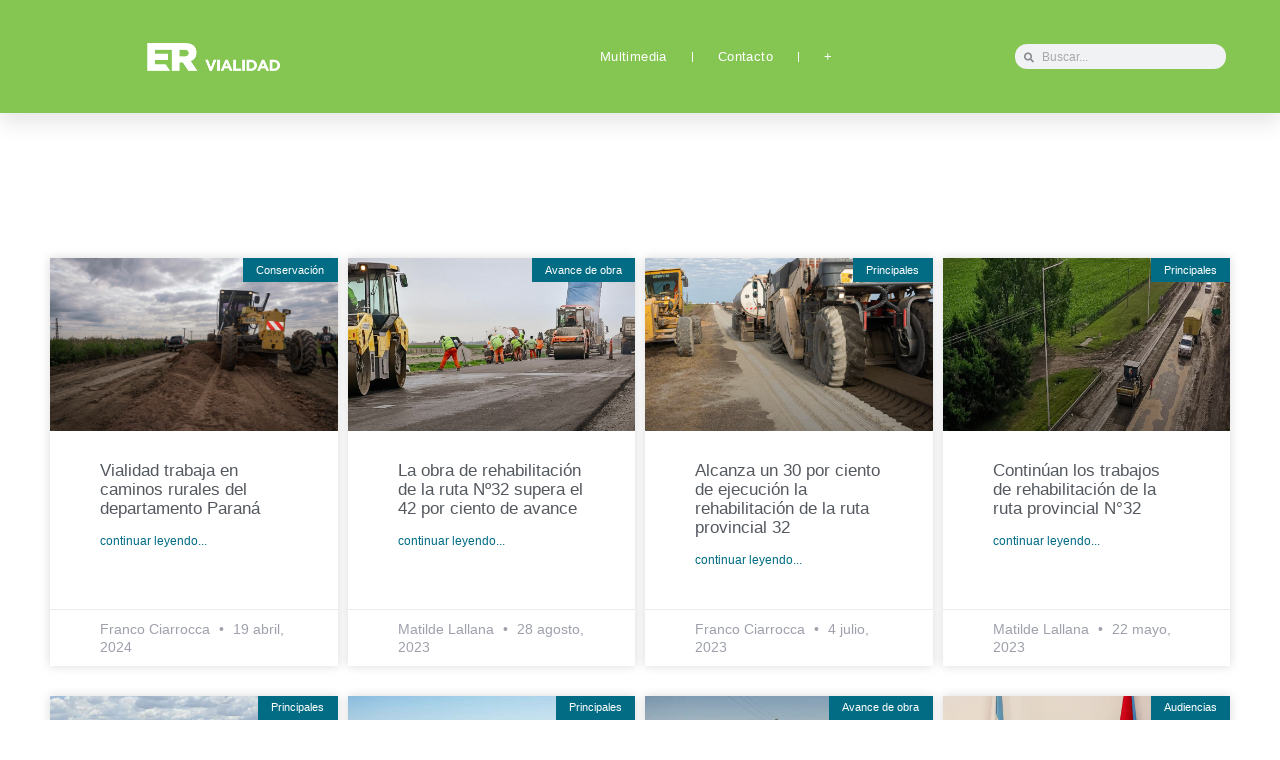

--- FILE ---
content_type: text/html; charset=UTF-8
request_url: https://www.dpver.gov.ar/tag/crespo/
body_size: 22112
content:
<!doctype html>
<html lang="es">
<head>
	<meta charset="UTF-8">
	<meta name="viewport" content="width=device-width, initial-scale=1">
	<link rel="profile" href="https://gmpg.org/xfn/11">
	<title>Crespo &#8211; Vialidad Entre Ríos</title>
<meta name='robots' content='max-image-preview:large' />
	<style>img:is([sizes="auto" i], [sizes^="auto," i]) { contain-intrinsic-size: 3000px 1500px }</style>
	<link rel="alternate" type="application/rss+xml" title="Vialidad Entre Ríos &raquo; Feed" href="https://www.dpver.gov.ar/feed/" />
<link rel="alternate" type="application/rss+xml" title="Vialidad Entre Ríos &raquo; Feed de los comentarios" href="https://www.dpver.gov.ar/comments/feed/" />
<link rel="alternate" type="application/rss+xml" title="Vialidad Entre Ríos &raquo; Etiqueta Crespo del feed" href="https://www.dpver.gov.ar/tag/crespo/feed/" />
<script>
window._wpemojiSettings = {"baseUrl":"https:\/\/s.w.org\/images\/core\/emoji\/16.0.1\/72x72\/","ext":".png","svgUrl":"https:\/\/s.w.org\/images\/core\/emoji\/16.0.1\/svg\/","svgExt":".svg","source":{"concatemoji":"https:\/\/www.dpver.gov.ar\/wp-includes\/js\/wp-emoji-release.min.js?ver=b096d6133408c54912bb4b89bbd107c3"}};
/*! This file is auto-generated */
!function(s,n){var o,i,e;function c(e){try{var t={supportTests:e,timestamp:(new Date).valueOf()};sessionStorage.setItem(o,JSON.stringify(t))}catch(e){}}function p(e,t,n){e.clearRect(0,0,e.canvas.width,e.canvas.height),e.fillText(t,0,0);var t=new Uint32Array(e.getImageData(0,0,e.canvas.width,e.canvas.height).data),a=(e.clearRect(0,0,e.canvas.width,e.canvas.height),e.fillText(n,0,0),new Uint32Array(e.getImageData(0,0,e.canvas.width,e.canvas.height).data));return t.every(function(e,t){return e===a[t]})}function u(e,t){e.clearRect(0,0,e.canvas.width,e.canvas.height),e.fillText(t,0,0);for(var n=e.getImageData(16,16,1,1),a=0;a<n.data.length;a++)if(0!==n.data[a])return!1;return!0}function f(e,t,n,a){switch(t){case"flag":return n(e,"\ud83c\udff3\ufe0f\u200d\u26a7\ufe0f","\ud83c\udff3\ufe0f\u200b\u26a7\ufe0f")?!1:!n(e,"\ud83c\udde8\ud83c\uddf6","\ud83c\udde8\u200b\ud83c\uddf6")&&!n(e,"\ud83c\udff4\udb40\udc67\udb40\udc62\udb40\udc65\udb40\udc6e\udb40\udc67\udb40\udc7f","\ud83c\udff4\u200b\udb40\udc67\u200b\udb40\udc62\u200b\udb40\udc65\u200b\udb40\udc6e\u200b\udb40\udc67\u200b\udb40\udc7f");case"emoji":return!a(e,"\ud83e\udedf")}return!1}function g(e,t,n,a){var r="undefined"!=typeof WorkerGlobalScope&&self instanceof WorkerGlobalScope?new OffscreenCanvas(300,150):s.createElement("canvas"),o=r.getContext("2d",{willReadFrequently:!0}),i=(o.textBaseline="top",o.font="600 32px Arial",{});return e.forEach(function(e){i[e]=t(o,e,n,a)}),i}function t(e){var t=s.createElement("script");t.src=e,t.defer=!0,s.head.appendChild(t)}"undefined"!=typeof Promise&&(o="wpEmojiSettingsSupports",i=["flag","emoji"],n.supports={everything:!0,everythingExceptFlag:!0},e=new Promise(function(e){s.addEventListener("DOMContentLoaded",e,{once:!0})}),new Promise(function(t){var n=function(){try{var e=JSON.parse(sessionStorage.getItem(o));if("object"==typeof e&&"number"==typeof e.timestamp&&(new Date).valueOf()<e.timestamp+604800&&"object"==typeof e.supportTests)return e.supportTests}catch(e){}return null}();if(!n){if("undefined"!=typeof Worker&&"undefined"!=typeof OffscreenCanvas&&"undefined"!=typeof URL&&URL.createObjectURL&&"undefined"!=typeof Blob)try{var e="postMessage("+g.toString()+"("+[JSON.stringify(i),f.toString(),p.toString(),u.toString()].join(",")+"));",a=new Blob([e],{type:"text/javascript"}),r=new Worker(URL.createObjectURL(a),{name:"wpTestEmojiSupports"});return void(r.onmessage=function(e){c(n=e.data),r.terminate(),t(n)})}catch(e){}c(n=g(i,f,p,u))}t(n)}).then(function(e){for(var t in e)n.supports[t]=e[t],n.supports.everything=n.supports.everything&&n.supports[t],"flag"!==t&&(n.supports.everythingExceptFlag=n.supports.everythingExceptFlag&&n.supports[t]);n.supports.everythingExceptFlag=n.supports.everythingExceptFlag&&!n.supports.flag,n.DOMReady=!1,n.readyCallback=function(){n.DOMReady=!0}}).then(function(){return e}).then(function(){var e;n.supports.everything||(n.readyCallback(),(e=n.source||{}).concatemoji?t(e.concatemoji):e.wpemoji&&e.twemoji&&(t(e.twemoji),t(e.wpemoji)))}))}((window,document),window._wpemojiSettings);
</script>
<style id='wp-emoji-styles-inline-css'>

	img.wp-smiley, img.emoji {
		display: inline !important;
		border: none !important;
		box-shadow: none !important;
		height: 1em !important;
		width: 1em !important;
		margin: 0 0.07em !important;
		vertical-align: -0.1em !important;
		background: none !important;
		padding: 0 !important;
	}
</style>
<link rel='stylesheet' id='wp-block-library-css' href='https://www.dpver.gov.ar/wp-includes/css/dist/block-library/style.min.css?ver=b096d6133408c54912bb4b89bbd107c3' media='all' />
<style id='global-styles-inline-css'>
:root{--wp--preset--aspect-ratio--square: 1;--wp--preset--aspect-ratio--4-3: 4/3;--wp--preset--aspect-ratio--3-4: 3/4;--wp--preset--aspect-ratio--3-2: 3/2;--wp--preset--aspect-ratio--2-3: 2/3;--wp--preset--aspect-ratio--16-9: 16/9;--wp--preset--aspect-ratio--9-16: 9/16;--wp--preset--color--black: #000000;--wp--preset--color--cyan-bluish-gray: #abb8c3;--wp--preset--color--white: #ffffff;--wp--preset--color--pale-pink: #f78da7;--wp--preset--color--vivid-red: #cf2e2e;--wp--preset--color--luminous-vivid-orange: #ff6900;--wp--preset--color--luminous-vivid-amber: #fcb900;--wp--preset--color--light-green-cyan: #7bdcb5;--wp--preset--color--vivid-green-cyan: #00d084;--wp--preset--color--pale-cyan-blue: #8ed1fc;--wp--preset--color--vivid-cyan-blue: #0693e3;--wp--preset--color--vivid-purple: #9b51e0;--wp--preset--gradient--vivid-cyan-blue-to-vivid-purple: linear-gradient(135deg,rgba(6,147,227,1) 0%,rgb(155,81,224) 100%);--wp--preset--gradient--light-green-cyan-to-vivid-green-cyan: linear-gradient(135deg,rgb(122,220,180) 0%,rgb(0,208,130) 100%);--wp--preset--gradient--luminous-vivid-amber-to-luminous-vivid-orange: linear-gradient(135deg,rgba(252,185,0,1) 0%,rgba(255,105,0,1) 100%);--wp--preset--gradient--luminous-vivid-orange-to-vivid-red: linear-gradient(135deg,rgba(255,105,0,1) 0%,rgb(207,46,46) 100%);--wp--preset--gradient--very-light-gray-to-cyan-bluish-gray: linear-gradient(135deg,rgb(238,238,238) 0%,rgb(169,184,195) 100%);--wp--preset--gradient--cool-to-warm-spectrum: linear-gradient(135deg,rgb(74,234,220) 0%,rgb(151,120,209) 20%,rgb(207,42,186) 40%,rgb(238,44,130) 60%,rgb(251,105,98) 80%,rgb(254,248,76) 100%);--wp--preset--gradient--blush-light-purple: linear-gradient(135deg,rgb(255,206,236) 0%,rgb(152,150,240) 100%);--wp--preset--gradient--blush-bordeaux: linear-gradient(135deg,rgb(254,205,165) 0%,rgb(254,45,45) 50%,rgb(107,0,62) 100%);--wp--preset--gradient--luminous-dusk: linear-gradient(135deg,rgb(255,203,112) 0%,rgb(199,81,192) 50%,rgb(65,88,208) 100%);--wp--preset--gradient--pale-ocean: linear-gradient(135deg,rgb(255,245,203) 0%,rgb(182,227,212) 50%,rgb(51,167,181) 100%);--wp--preset--gradient--electric-grass: linear-gradient(135deg,rgb(202,248,128) 0%,rgb(113,206,126) 100%);--wp--preset--gradient--midnight: linear-gradient(135deg,rgb(2,3,129) 0%,rgb(40,116,252) 100%);--wp--preset--font-size--small: 13px;--wp--preset--font-size--medium: 20px;--wp--preset--font-size--large: 36px;--wp--preset--font-size--x-large: 42px;--wp--preset--spacing--20: 0.44rem;--wp--preset--spacing--30: 0.67rem;--wp--preset--spacing--40: 1rem;--wp--preset--spacing--50: 1.5rem;--wp--preset--spacing--60: 2.25rem;--wp--preset--spacing--70: 3.38rem;--wp--preset--spacing--80: 5.06rem;--wp--preset--shadow--natural: 6px 6px 9px rgba(0, 0, 0, 0.2);--wp--preset--shadow--deep: 12px 12px 50px rgba(0, 0, 0, 0.4);--wp--preset--shadow--sharp: 6px 6px 0px rgba(0, 0, 0, 0.2);--wp--preset--shadow--outlined: 6px 6px 0px -3px rgba(255, 255, 255, 1), 6px 6px rgba(0, 0, 0, 1);--wp--preset--shadow--crisp: 6px 6px 0px rgba(0, 0, 0, 1);}:root { --wp--style--global--content-size: 800px;--wp--style--global--wide-size: 1200px; }:where(body) { margin: 0; }.wp-site-blocks > .alignleft { float: left; margin-right: 2em; }.wp-site-blocks > .alignright { float: right; margin-left: 2em; }.wp-site-blocks > .aligncenter { justify-content: center; margin-left: auto; margin-right: auto; }:where(.wp-site-blocks) > * { margin-block-start: 24px; margin-block-end: 0; }:where(.wp-site-blocks) > :first-child { margin-block-start: 0; }:where(.wp-site-blocks) > :last-child { margin-block-end: 0; }:root { --wp--style--block-gap: 24px; }:root :where(.is-layout-flow) > :first-child{margin-block-start: 0;}:root :where(.is-layout-flow) > :last-child{margin-block-end: 0;}:root :where(.is-layout-flow) > *{margin-block-start: 24px;margin-block-end: 0;}:root :where(.is-layout-constrained) > :first-child{margin-block-start: 0;}:root :where(.is-layout-constrained) > :last-child{margin-block-end: 0;}:root :where(.is-layout-constrained) > *{margin-block-start: 24px;margin-block-end: 0;}:root :where(.is-layout-flex){gap: 24px;}:root :where(.is-layout-grid){gap: 24px;}.is-layout-flow > .alignleft{float: left;margin-inline-start: 0;margin-inline-end: 2em;}.is-layout-flow > .alignright{float: right;margin-inline-start: 2em;margin-inline-end: 0;}.is-layout-flow > .aligncenter{margin-left: auto !important;margin-right: auto !important;}.is-layout-constrained > .alignleft{float: left;margin-inline-start: 0;margin-inline-end: 2em;}.is-layout-constrained > .alignright{float: right;margin-inline-start: 2em;margin-inline-end: 0;}.is-layout-constrained > .aligncenter{margin-left: auto !important;margin-right: auto !important;}.is-layout-constrained > :where(:not(.alignleft):not(.alignright):not(.alignfull)){max-width: var(--wp--style--global--content-size);margin-left: auto !important;margin-right: auto !important;}.is-layout-constrained > .alignwide{max-width: var(--wp--style--global--wide-size);}body .is-layout-flex{display: flex;}.is-layout-flex{flex-wrap: wrap;align-items: center;}.is-layout-flex > :is(*, div){margin: 0;}body .is-layout-grid{display: grid;}.is-layout-grid > :is(*, div){margin: 0;}body{padding-top: 0px;padding-right: 0px;padding-bottom: 0px;padding-left: 0px;}a:where(:not(.wp-element-button)){text-decoration: underline;}:root :where(.wp-element-button, .wp-block-button__link){background-color: #32373c;border-width: 0;color: #fff;font-family: inherit;font-size: inherit;line-height: inherit;padding: calc(0.667em + 2px) calc(1.333em + 2px);text-decoration: none;}.has-black-color{color: var(--wp--preset--color--black) !important;}.has-cyan-bluish-gray-color{color: var(--wp--preset--color--cyan-bluish-gray) !important;}.has-white-color{color: var(--wp--preset--color--white) !important;}.has-pale-pink-color{color: var(--wp--preset--color--pale-pink) !important;}.has-vivid-red-color{color: var(--wp--preset--color--vivid-red) !important;}.has-luminous-vivid-orange-color{color: var(--wp--preset--color--luminous-vivid-orange) !important;}.has-luminous-vivid-amber-color{color: var(--wp--preset--color--luminous-vivid-amber) !important;}.has-light-green-cyan-color{color: var(--wp--preset--color--light-green-cyan) !important;}.has-vivid-green-cyan-color{color: var(--wp--preset--color--vivid-green-cyan) !important;}.has-pale-cyan-blue-color{color: var(--wp--preset--color--pale-cyan-blue) !important;}.has-vivid-cyan-blue-color{color: var(--wp--preset--color--vivid-cyan-blue) !important;}.has-vivid-purple-color{color: var(--wp--preset--color--vivid-purple) !important;}.has-black-background-color{background-color: var(--wp--preset--color--black) !important;}.has-cyan-bluish-gray-background-color{background-color: var(--wp--preset--color--cyan-bluish-gray) !important;}.has-white-background-color{background-color: var(--wp--preset--color--white) !important;}.has-pale-pink-background-color{background-color: var(--wp--preset--color--pale-pink) !important;}.has-vivid-red-background-color{background-color: var(--wp--preset--color--vivid-red) !important;}.has-luminous-vivid-orange-background-color{background-color: var(--wp--preset--color--luminous-vivid-orange) !important;}.has-luminous-vivid-amber-background-color{background-color: var(--wp--preset--color--luminous-vivid-amber) !important;}.has-light-green-cyan-background-color{background-color: var(--wp--preset--color--light-green-cyan) !important;}.has-vivid-green-cyan-background-color{background-color: var(--wp--preset--color--vivid-green-cyan) !important;}.has-pale-cyan-blue-background-color{background-color: var(--wp--preset--color--pale-cyan-blue) !important;}.has-vivid-cyan-blue-background-color{background-color: var(--wp--preset--color--vivid-cyan-blue) !important;}.has-vivid-purple-background-color{background-color: var(--wp--preset--color--vivid-purple) !important;}.has-black-border-color{border-color: var(--wp--preset--color--black) !important;}.has-cyan-bluish-gray-border-color{border-color: var(--wp--preset--color--cyan-bluish-gray) !important;}.has-white-border-color{border-color: var(--wp--preset--color--white) !important;}.has-pale-pink-border-color{border-color: var(--wp--preset--color--pale-pink) !important;}.has-vivid-red-border-color{border-color: var(--wp--preset--color--vivid-red) !important;}.has-luminous-vivid-orange-border-color{border-color: var(--wp--preset--color--luminous-vivid-orange) !important;}.has-luminous-vivid-amber-border-color{border-color: var(--wp--preset--color--luminous-vivid-amber) !important;}.has-light-green-cyan-border-color{border-color: var(--wp--preset--color--light-green-cyan) !important;}.has-vivid-green-cyan-border-color{border-color: var(--wp--preset--color--vivid-green-cyan) !important;}.has-pale-cyan-blue-border-color{border-color: var(--wp--preset--color--pale-cyan-blue) !important;}.has-vivid-cyan-blue-border-color{border-color: var(--wp--preset--color--vivid-cyan-blue) !important;}.has-vivid-purple-border-color{border-color: var(--wp--preset--color--vivid-purple) !important;}.has-vivid-cyan-blue-to-vivid-purple-gradient-background{background: var(--wp--preset--gradient--vivid-cyan-blue-to-vivid-purple) !important;}.has-light-green-cyan-to-vivid-green-cyan-gradient-background{background: var(--wp--preset--gradient--light-green-cyan-to-vivid-green-cyan) !important;}.has-luminous-vivid-amber-to-luminous-vivid-orange-gradient-background{background: var(--wp--preset--gradient--luminous-vivid-amber-to-luminous-vivid-orange) !important;}.has-luminous-vivid-orange-to-vivid-red-gradient-background{background: var(--wp--preset--gradient--luminous-vivid-orange-to-vivid-red) !important;}.has-very-light-gray-to-cyan-bluish-gray-gradient-background{background: var(--wp--preset--gradient--very-light-gray-to-cyan-bluish-gray) !important;}.has-cool-to-warm-spectrum-gradient-background{background: var(--wp--preset--gradient--cool-to-warm-spectrum) !important;}.has-blush-light-purple-gradient-background{background: var(--wp--preset--gradient--blush-light-purple) !important;}.has-blush-bordeaux-gradient-background{background: var(--wp--preset--gradient--blush-bordeaux) !important;}.has-luminous-dusk-gradient-background{background: var(--wp--preset--gradient--luminous-dusk) !important;}.has-pale-ocean-gradient-background{background: var(--wp--preset--gradient--pale-ocean) !important;}.has-electric-grass-gradient-background{background: var(--wp--preset--gradient--electric-grass) !important;}.has-midnight-gradient-background{background: var(--wp--preset--gradient--midnight) !important;}.has-small-font-size{font-size: var(--wp--preset--font-size--small) !important;}.has-medium-font-size{font-size: var(--wp--preset--font-size--medium) !important;}.has-large-font-size{font-size: var(--wp--preset--font-size--large) !important;}.has-x-large-font-size{font-size: var(--wp--preset--font-size--x-large) !important;}
:root :where(.wp-block-pullquote){font-size: 1.5em;line-height: 1.6;}
</style>
<link data-minify="1" rel='stylesheet' id='contact-form-7-css' href='https://www.dpver.gov.ar/wp-content/cache/min/1/wp-content/plugins/contact-form-7/includes/css/styles.css?ver=1731426251' media='all' />
<link data-minify="1" rel='stylesheet' id='hello-elementor-css' href='https://www.dpver.gov.ar/wp-content/cache/min/1/wp-content/themes/hello-elementor/assets/css/reset.css?ver=1749445410' media='all' />
<link data-minify="1" rel='stylesheet' id='hello-elementor-theme-style-css' href='https://www.dpver.gov.ar/wp-content/cache/min/1/wp-content/themes/hello-elementor/assets/css/theme.css?ver=1749445410' media='all' />
<link data-minify="1" rel='stylesheet' id='hello-elementor-header-footer-css' href='https://www.dpver.gov.ar/wp-content/cache/min/1/wp-content/themes/hello-elementor/assets/css/header-footer.css?ver=1749445410' media='all' />
<link rel='stylesheet' id='elementor-frontend-css' href='https://www.dpver.gov.ar/wp-content/uploads/elementor/css/custom-frontend.min.css?ver=1767091357' media='all' />
<style id='elementor-frontend-inline-css'>
.elementor-kit-5{--e-global-color-primary:#FFFFFF;--e-global-color-secondary:#54595F;--e-global-color-text:#7A7A7A;--e-global-color-accent:#54595F;--e-global-color-58ae5b0:#00000042;--e-global-color-fcf9402:#026C84;--e-global-color-2eb11bd:#0DA5DE;--e-global-color-c2dce51:#0DA5DE;--e-global-color-e3e3356:#DE720D;--e-global-color-de46f0c:#D0D0D061;--e-global-color-8550c52:#969696;--e-global-color-78e068e:#D3D3D3;--e-global-color-59f436d:#3F3F3F;--e-global-color-64a9f83:#3F3F3F;--e-global-color-3f515c4:#0156A1;--e-global-color-8db4c08:#009E1E;--e-global-color-9773790:#0DA5DE;--e-global-color-3db04d2:#6D7D83;--e-global-color-5145012:#DD59A8;--e-global-color-7eeac8e:#0023FF;--e-global-color-f36d733:#999999;--e-global-color-41bd413:#FFDB58;--e-global-color-f148538:#E9C130;--e-global-color-85d701b:#104154;--e-global-typography-primary-font-family:"Lexend";--e-global-typography-primary-font-size:40px;--e-global-typography-primary-font-weight:600;--e-global-typography-primary-line-height:43px;--e-global-typography-primary-word-spacing:0px;--e-global-typography-secondary-font-family:"Lexend";--e-global-typography-secondary-font-size:20px;--e-global-typography-secondary-font-weight:400;--e-global-typography-text-font-family:"Roboto";--e-global-typography-text-font-weight:400;--e-global-typography-accent-font-family:"Roboto";--e-global-typography-accent-font-weight:500;--e-global-typography-e87b0ad-font-size:11px;--e-global-typography-d80eacd-font-family:"Pragati Narrow";--e-global-typography-d80eacd-font-size:12px;--e-global-typography-d80eacd-font-weight:500;--e-global-typography-7ff4f82-font-family:"Roboto";--e-global-typography-7ff4f82-font-size:13px;--e-global-typography-7ff4f82-font-weight:500;--e-global-typography-7ff4f82-line-height:5px;--e-global-typography-7ff4f82-word-spacing:0px;--e-global-typography-839cee3-font-family:"Lexend";--e-global-typography-839cee3-font-size:18px;--e-global-typography-839cee3-font-weight:600;--e-global-typography-839cee3-line-height:24px;--e-global-typography-839cee3-word-spacing:0.1px;--e-global-typography-c35719c-font-family:"Lexend";--e-global-typography-c35719c-font-size:46px;--e-global-typography-c35719c-font-weight:500;--e-global-typography-c35719c-line-height:40px;--e-global-typography-c35719c-word-spacing:0.1px;--e-global-typography-a483d1e-font-family:"Lexend";--e-global-typography-a483d1e-font-size:24px;--e-global-typography-a483d1e-font-weight:300;--e-global-typography-a483d1e-line-height:40px;--e-global-typography-a483d1e-word-spacing:0.1px;--e-global-typography-369f406-font-family:"Lexend";--e-global-typography-369f406-font-size:14px;--e-global-typography-369f406-font-weight:300;--e-global-typography-72ca785-font-family:"Lexend";--e-global-typography-72ca785-font-size:12px;--e-global-typography-72ca785-font-weight:500;--e-global-typography-72ca785-text-transform:lowercase;--e-global-typography-0eb1e4f-font-family:"Lexend";--e-global-typography-0eb1e4f-font-size:18px;--e-global-typography-0eb1e4f-font-weight:600;--e-global-typography-0eb1e4f-line-height:30px;--e-global-typography-0eb1e4f-word-spacing:0px;--e-global-typography-0111d37-font-family:"Lexend";--e-global-typography-0111d37-font-size:20px;--e-global-typography-0111d37-font-weight:600;--e-global-typography-0111d37-line-height:25px;--e-global-typography-0111d37-letter-spacing:0px;--e-global-typography-0111d37-word-spacing:0px;--e-global-typography-45813ac-font-size:37px;--e-global-typography-6a979fb-font-family:"Lexend";--e-global-typography-6a979fb-font-size:15px;--e-global-typography-6a979fb-font-weight:600;--e-global-typography-6a979fb-line-height:20px;--e-global-typography-6a979fb-letter-spacing:0px;--e-global-typography-6a979fb-word-spacing:0px;--e-global-typography-f66c3cb-font-family:"Lexend";--e-global-typography-f66c3cb-font-size:12px;--e-global-typography-f66c3cb-font-weight:400;--e-global-typography-3ed2591-font-family:"Lexend";--e-global-typography-3ed2591-font-size:20px;--e-global-typography-3ed2591-font-weight:600;--e-global-typography-3ed2591-line-height:25px;--e-global-typography-3ed2591-letter-spacing:0px;--e-global-typography-3ed2591-word-spacing:0px;--e-global-typography-557f1d0-font-family:"Lexend";--e-global-typography-557f1d0-font-size:40px;--e-global-typography-557f1d0-font-weight:700;--e-global-typography-557f1d0-text-transform:capitalize;--e-global-typography-557f1d0-line-height:1.2em;--e-global-typography-48d118f-font-family:"Roboto";--e-global-typography-48d118f-font-size:13px;--e-global-typography-48d118f-font-weight:400;--e-global-typography-eaf8ac4-font-family:"Lexend";--e-global-typography-eaf8ac4-font-size:18px;--e-global-typography-eaf8ac4-font-weight:300;--e-global-typography-3c6417f-font-family:"Lexend";--e-global-typography-3c6417f-font-size:16px;--e-global-typography-3c6417f-font-weight:300;--e-global-typography-fd3a8cc-font-family:"Lexend";--e-global-typography-fd3a8cc-font-weight:500;--e-global-typography-e417122-font-family:"Lexend";--e-global-typography-e417122-font-size:16px;--e-global-typography-e417122-font-weight:200;--e-global-typography-e417122-letter-spacing:0.4px;--e-global-typography-03ce543-font-family:"Lexend";--e-global-typography-03ce543-font-size:24px;--e-global-typography-03ce543-font-weight:400;--e-global-typography-03ce543-line-height:40px;--e-global-typography-03ce543-word-spacing:0.1px;--e-global-typography-0815d90-font-family:"Roboto";--e-global-typography-0815d90-font-size:12px;--e-global-typography-0815d90-font-weight:400;}.elementor-kit-5 e-page-transition{background-color:#FFBC7D;}.elementor-section.elementor-section-boxed > .elementor-container{max-width:1140px;}.e-con{--container-max-width:1140px;}.elementor-widget:not(:last-child){margin-block-end:20px;}.elementor-element{--widgets-spacing:20px 20px;--widgets-spacing-row:20px;--widgets-spacing-column:20px;}{}h1.entry-title{display:var(--page-title-display);}.site-header{padding-inline-end:0px;padding-inline-start:0px;}.site-footer .copyright p{color:var( --e-global-color-secondary );font-size:14px;font-style:italic;}@media(max-width:1024px){.elementor-kit-5{--e-global-typography-557f1d0-font-size:40px;--e-global-typography-e417122-font-size:10px;--e-global-typography-e417122-word-spacing:0.1em;--e-global-typography-03ce543-font-size:20px;}.elementor-section.elementor-section-boxed > .elementor-container{max-width:1024px;}.e-con{--container-max-width:1024px;}}@media(max-width:768px){.elementor-kit-5{--e-global-typography-557f1d0-font-size:30px;--e-global-typography-fd3a8cc-font-size:3.5vw;--e-global-typography-03ce543-font-size:16px;}.elementor-section.elementor-section-boxed > .elementor-container{max-width:767px;}.e-con{--container-max-width:767px;}}
.elementor-606 .elementor-element.elementor-element-386ce975:not(.elementor-motion-effects-element-type-background), .elementor-606 .elementor-element.elementor-element-386ce975 > .elementor-motion-effects-container > .elementor-motion-effects-layer{background-color:transparent;background-image:linear-gradient(120deg, #85C652 11%, #85C652 100%);}.elementor-606 .elementor-element.elementor-element-386ce975, .elementor-606 .elementor-element.elementor-element-386ce975 > .elementor-background-overlay{border-radius:0px 0px 0px 0px;}.elementor-606 .elementor-element.elementor-element-386ce975{box-shadow:0px 10px 20px 0px rgba(0,0,0,0.1);transition:background 0.3s, border 0.3s, border-radius 0.3s, box-shadow 0.3s;margin-top:0px;margin-bottom:-0px;padding:0px 0px 0px 0px;z-index:10;}.elementor-606 .elementor-element.elementor-element-386ce975 > .elementor-background-overlay{transition:background 0.3s, border-radius 0.3s, opacity 0.3s;}.elementor-bc-flex-widget .elementor-606 .elementor-element.elementor-element-55f99af.elementor-column .elementor-widget-wrap{align-items:center;}.elementor-606 .elementor-element.elementor-element-55f99af.elementor-column.elementor-element[data-element_type="column"] > .elementor-widget-wrap.elementor-element-populated{align-content:center;align-items:center;}.elementor-widget-image .widget-image-caption{color:var( --e-global-color-text );font-family:var( --e-global-typography-text-font-family ), Sans-serif;font-weight:var( --e-global-typography-text-font-weight );}.elementor-606 .elementor-element.elementor-element-f28b9ad > .elementor-widget-container{margin:0px 0px 0px 0px;padding:0px 0px 0px 0px;}.elementor-606 .elementor-element.elementor-element-f28b9ad img{width:50%;opacity:1;}.elementor-606 .elementor-element.elementor-element-21b40bc7 > .elementor-element-populated{padding:0px 0px 0px 0px;}.elementor-widget-nav-menu .elementor-nav-menu .elementor-item{font-family:var( --e-global-typography-primary-font-family ), Sans-serif;font-size:var( --e-global-typography-primary-font-size );font-weight:var( --e-global-typography-primary-font-weight );line-height:var( --e-global-typography-primary-line-height );word-spacing:var( --e-global-typography-primary-word-spacing );}.elementor-widget-nav-menu .elementor-nav-menu--main .elementor-item{color:var( --e-global-color-text );fill:var( --e-global-color-text );}.elementor-widget-nav-menu .elementor-nav-menu--main .elementor-item:hover,
					.elementor-widget-nav-menu .elementor-nav-menu--main .elementor-item.elementor-item-active,
					.elementor-widget-nav-menu .elementor-nav-menu--main .elementor-item.highlighted,
					.elementor-widget-nav-menu .elementor-nav-menu--main .elementor-item:focus{color:var( --e-global-color-accent );fill:var( --e-global-color-accent );}.elementor-widget-nav-menu .elementor-nav-menu--main:not(.e--pointer-framed) .elementor-item:before,
					.elementor-widget-nav-menu .elementor-nav-menu--main:not(.e--pointer-framed) .elementor-item:after{background-color:var( --e-global-color-accent );}.elementor-widget-nav-menu .e--pointer-framed .elementor-item:before,
					.elementor-widget-nav-menu .e--pointer-framed .elementor-item:after{border-color:var( --e-global-color-accent );}.elementor-widget-nav-menu{--e-nav-menu-divider-color:var( --e-global-color-text );}.elementor-widget-nav-menu .elementor-nav-menu--dropdown .elementor-item, .elementor-widget-nav-menu .elementor-nav-menu--dropdown  .elementor-sub-item{font-family:var( --e-global-typography-accent-font-family ), Sans-serif;font-weight:var( --e-global-typography-accent-font-weight );}.elementor-606 .elementor-element.elementor-element-5c53f6b4 > .elementor-widget-container{margin:0px 0px 0px 0px;padding:0px 0px 0px 0px;}.elementor-606 .elementor-element.elementor-element-5c53f6b4 .elementor-menu-toggle{margin:0 auto;background-color:rgba(255,255,255,0);border-width:0px;border-radius:0px;}.elementor-606 .elementor-element.elementor-element-5c53f6b4 .elementor-nav-menu .elementor-item{font-family:"Lexend", Sans-serif;font-size:13px;font-weight:300;letter-spacing:0.4px;}.elementor-606 .elementor-element.elementor-element-5c53f6b4 .elementor-nav-menu--main .elementor-item{color:var( --e-global-color-primary );fill:var( --e-global-color-primary );padding-left:0px;padding-right:0px;padding-top:35px;padding-bottom:35px;}.elementor-606 .elementor-element.elementor-element-5c53f6b4 .elementor-nav-menu--main .elementor-item:hover,
					.elementor-606 .elementor-element.elementor-element-5c53f6b4 .elementor-nav-menu--main .elementor-item.elementor-item-active,
					.elementor-606 .elementor-element.elementor-element-5c53f6b4 .elementor-nav-menu--main .elementor-item.highlighted,
					.elementor-606 .elementor-element.elementor-element-5c53f6b4 .elementor-nav-menu--main .elementor-item:focus{color:#FFFFFF;fill:#FFFFFF;}.elementor-606 .elementor-element.elementor-element-5c53f6b4 .elementor-nav-menu--main .elementor-item.elementor-item-active{color:#ffffff;}.elementor-606 .elementor-element.elementor-element-5c53f6b4{--e-nav-menu-divider-content:"";--e-nav-menu-divider-style:solid;--e-nav-menu-divider-width:1px;--e-nav-menu-divider-height:10px;--e-nav-menu-divider-color:#FFFFFF;--e-nav-menu-horizontal-menu-item-margin:calc( 50px / 2 );--nav-menu-icon-size:25px;}.elementor-606 .elementor-element.elementor-element-5c53f6b4 .elementor-nav-menu--main:not(.elementor-nav-menu--layout-horizontal) .elementor-nav-menu > li:not(:last-child){margin-bottom:50px;}.elementor-606 .elementor-element.elementor-element-5c53f6b4 .elementor-nav-menu--dropdown a, .elementor-606 .elementor-element.elementor-element-5c53f6b4 .elementor-menu-toggle{color:#3d4459;fill:#3d4459;}.elementor-606 .elementor-element.elementor-element-5c53f6b4 .elementor-nav-menu--dropdown{background-color:#ffffff;}.elementor-606 .elementor-element.elementor-element-5c53f6b4 .elementor-nav-menu--dropdown a:hover,
					.elementor-606 .elementor-element.elementor-element-5c53f6b4 .elementor-nav-menu--dropdown a:focus,
					.elementor-606 .elementor-element.elementor-element-5c53f6b4 .elementor-nav-menu--dropdown a.elementor-item-active,
					.elementor-606 .elementor-element.elementor-element-5c53f6b4 .elementor-nav-menu--dropdown a.highlighted,
					.elementor-606 .elementor-element.elementor-element-5c53f6b4 .elementor-menu-toggle:hover,
					.elementor-606 .elementor-element.elementor-element-5c53f6b4 .elementor-menu-toggle:focus{color:#4632da;}.elementor-606 .elementor-element.elementor-element-5c53f6b4 .elementor-nav-menu--dropdown a:hover,
					.elementor-606 .elementor-element.elementor-element-5c53f6b4 .elementor-nav-menu--dropdown a:focus,
					.elementor-606 .elementor-element.elementor-element-5c53f6b4 .elementor-nav-menu--dropdown a.elementor-item-active,
					.elementor-606 .elementor-element.elementor-element-5c53f6b4 .elementor-nav-menu--dropdown a.highlighted{background-color:#ffffff;}.elementor-606 .elementor-element.elementor-element-5c53f6b4 .elementor-nav-menu--dropdown a.elementor-item-active{color:#4632da;}.elementor-606 .elementor-element.elementor-element-5c53f6b4 .elementor-nav-menu--dropdown .elementor-item, .elementor-606 .elementor-element.elementor-element-5c53f6b4 .elementor-nav-menu--dropdown  .elementor-sub-item{font-family:"Montserrat", Sans-serif;font-weight:400;}.elementor-606 .elementor-element.elementor-element-5c53f6b4 .elementor-nav-menu--main .elementor-nav-menu--dropdown, .elementor-606 .elementor-element.elementor-element-5c53f6b4 .elementor-nav-menu__container.elementor-nav-menu--dropdown{box-shadow:0px 2px 15px 0px rgba(0,0,0,0.1);}.elementor-606 .elementor-element.elementor-element-5c53f6b4 .elementor-nav-menu--dropdown a{padding-left:16px;padding-right:16px;padding-top:15px;padding-bottom:15px;}.elementor-606 .elementor-element.elementor-element-5c53f6b4 .elementor-nav-menu--main > .elementor-nav-menu > li > .elementor-nav-menu--dropdown, .elementor-606 .elementor-element.elementor-element-5c53f6b4 .elementor-nav-menu__container.elementor-nav-menu--dropdown{margin-top:0px !important;}.elementor-606 .elementor-element.elementor-element-5c53f6b4 div.elementor-menu-toggle{color:var( --e-global-color-primary );}.elementor-606 .elementor-element.elementor-element-5c53f6b4 div.elementor-menu-toggle svg{fill:var( --e-global-color-primary );}.elementor-606 .elementor-element.elementor-element-5c53f6b4 div.elementor-menu-toggle:hover, .elementor-606 .elementor-element.elementor-element-5c53f6b4 div.elementor-menu-toggle:focus{color:#ffffff;}.elementor-606 .elementor-element.elementor-element-5c53f6b4 div.elementor-menu-toggle:hover svg, .elementor-606 .elementor-element.elementor-element-5c53f6b4 div.elementor-menu-toggle:focus svg{fill:#ffffff;}.elementor-bc-flex-widget .elementor-606 .elementor-element.elementor-element-173509c.elementor-column .elementor-widget-wrap{align-items:center;}.elementor-606 .elementor-element.elementor-element-173509c.elementor-column.elementor-element[data-element_type="column"] > .elementor-widget-wrap.elementor-element-populated{align-content:center;align-items:center;}.elementor-606 .elementor-element.elementor-element-173509c > .elementor-element-populated{transition:background 0.3s, border 0.3s, border-radius 0.3s, box-shadow 0.3s;margin:0px 0px 0px 0px;--e-column-margin-right:0px;--e-column-margin-left:0px;padding:0px 0px 0px 0px;}.elementor-606 .elementor-element.elementor-element-173509c > .elementor-element-populated > .elementor-background-overlay{transition:background 0.3s, border-radius 0.3s, opacity 0.3s;}.elementor-widget-search-form input[type="search"].elementor-search-form__input{font-family:var( --e-global-typography-text-font-family ), Sans-serif;font-weight:var( --e-global-typography-text-font-weight );}.elementor-widget-search-form .elementor-search-form__input,
					.elementor-widget-search-form .elementor-search-form__icon,
					.elementor-widget-search-form .elementor-lightbox .dialog-lightbox-close-button,
					.elementor-widget-search-form .elementor-lightbox .dialog-lightbox-close-button:hover,
					.elementor-widget-search-form.elementor-search-form--skin-full_screen input[type="search"].elementor-search-form__input{color:var( --e-global-color-text );fill:var( --e-global-color-text );}.elementor-widget-search-form .elementor-search-form__submit{font-family:var( --e-global-typography-text-font-family ), Sans-serif;font-weight:var( --e-global-typography-text-font-weight );background-color:var( --e-global-color-secondary );}.elementor-606 .elementor-element.elementor-element-4c0598b > .elementor-widget-container{padding:0px 50px 0px 0px;}.elementor-606 .elementor-element.elementor-element-4c0598b .elementor-search-form__container{min-height:25px;}.elementor-606 .elementor-element.elementor-element-4c0598b .elementor-search-form__submit{min-width:25px;}body:not(.rtl) .elementor-606 .elementor-element.elementor-element-4c0598b .elementor-search-form__icon{padding-left:calc(25px / 3);}body.rtl .elementor-606 .elementor-element.elementor-element-4c0598b .elementor-search-form__icon{padding-right:calc(25px / 3);}.elementor-606 .elementor-element.elementor-element-4c0598b .elementor-search-form__input, .elementor-606 .elementor-element.elementor-element-4c0598b.elementor-search-form--button-type-text .elementor-search-form__submit{padding-left:calc(25px / 3);padding-right:calc(25px / 3);}.elementor-606 .elementor-element.elementor-element-4c0598b .elementor-search-form__icon{--e-search-form-icon-size-minimal:10px;}.elementor-606 .elementor-element.elementor-element-4c0598b input[type="search"].elementor-search-form__input{font-family:"Lexend", Sans-serif;font-size:12px;font-weight:300;}.elementor-606 .elementor-element.elementor-element-4c0598b:not(.elementor-search-form--skin-full_screen) .elementor-search-form__container{border-radius:13px;}.elementor-606 .elementor-element.elementor-element-4c0598b.elementor-search-form--skin-full_screen input[type="search"].elementor-search-form__input{border-radius:13px;}.elementor-theme-builder-content-area{height:400px;}.elementor-location-header:before, .elementor-location-footer:before{content:"";display:table;clear:both;}@media(min-width:769px){.elementor-606 .elementor-element.elementor-element-21b40bc7{width:46%;}.elementor-606 .elementor-element.elementor-element-173509c{width:20.332%;}}@media(max-width:1024px) and (min-width:769px){.elementor-606 .elementor-element.elementor-element-55f99af{width:30%;}.elementor-606 .elementor-element.elementor-element-21b40bc7{width:38%;}.elementor-606 .elementor-element.elementor-element-173509c{width:32%;}}@media(max-width:1024px){.elementor-bc-flex-widget .elementor-606 .elementor-element.elementor-element-55f99af.elementor-column .elementor-widget-wrap{align-items:center;}.elementor-606 .elementor-element.elementor-element-55f99af.elementor-column.elementor-element[data-element_type="column"] > .elementor-widget-wrap.elementor-element-populated{align-content:center;align-items:center;}.elementor-606 .elementor-element.elementor-element-55f99af > .elementor-element-populated{margin:0px 0px 0px 0px;--e-column-margin-right:0px;--e-column-margin-left:0px;padding:0px 0px 0px 0px;}.elementor-606 .elementor-element.elementor-element-f28b9ad img{width:35%;}.elementor-606 .elementor-element.elementor-element-21b40bc7 > .elementor-element-populated{margin:0px 0px 0px 0px;--e-column-margin-right:0px;--e-column-margin-left:0px;padding:0% 0% 0% 0%;}.elementor-widget-nav-menu .elementor-nav-menu .elementor-item{font-size:var( --e-global-typography-primary-font-size );line-height:var( --e-global-typography-primary-line-height );word-spacing:var( --e-global-typography-primary-word-spacing );}.elementor-606 .elementor-element.elementor-element-5c53f6b4 > .elementor-widget-container{margin:0px 0px 0px 0px;padding:0px 30px 0px 0px;}.elementor-606 .elementor-element.elementor-element-5c53f6b4 .elementor-nav-menu .elementor-item{font-size:14px;word-spacing:0.1em;}.elementor-606 .elementor-element.elementor-element-5c53f6b4{--e-nav-menu-horizontal-menu-item-margin:calc( 18px / 2 );--nav-menu-icon-size:25px;}.elementor-606 .elementor-element.elementor-element-5c53f6b4 .elementor-nav-menu--main:not(.elementor-nav-menu--layout-horizontal) .elementor-nav-menu > li:not(:last-child){margin-bottom:18px;}.elementor-606 .elementor-element.elementor-element-5c53f6b4 .elementor-nav-menu--dropdown .elementor-item, .elementor-606 .elementor-element.elementor-element-5c53f6b4 .elementor-nav-menu--dropdown  .elementor-sub-item{font-size:16px;}.elementor-606 .elementor-element.elementor-element-5c53f6b4 .elementor-nav-menu--dropdown a{padding-top:25px;padding-bottom:25px;}.elementor-606 .elementor-element.elementor-element-5c53f6b4 .elementor-nav-menu--main > .elementor-nav-menu > li > .elementor-nav-menu--dropdown, .elementor-606 .elementor-element.elementor-element-5c53f6b4 .elementor-nav-menu__container.elementor-nav-menu--dropdown{margin-top:25px !important;}}@media(max-width:768px){.elementor-606 .elementor-element.elementor-element-386ce975{margin-top:0px;margin-bottom:0px;padding:23px 10px 23px 10px;}.elementor-606 .elementor-element.elementor-element-55f99af{width:32%;}.elementor-606 .elementor-element.elementor-element-55f99af > .elementor-element-populated{margin:0px 0px 0px 0px;--e-column-margin-right:0px;--e-column-margin-left:0px;padding:0px 0px 0px 0px;}.elementor-606 .elementor-element.elementor-element-f28b9ad img{width:40%;}.elementor-606 .elementor-element.elementor-element-21b40bc7{width:20%;}.elementor-bc-flex-widget .elementor-606 .elementor-element.elementor-element-21b40bc7.elementor-column .elementor-widget-wrap{align-items:center;}.elementor-606 .elementor-element.elementor-element-21b40bc7.elementor-column.elementor-element[data-element_type="column"] > .elementor-widget-wrap.elementor-element-populated{align-content:center;align-items:center;}.elementor-606 .elementor-element.elementor-element-21b40bc7 > .elementor-element-populated{margin:0px 0px 0px 0px;--e-column-margin-right:0px;--e-column-margin-left:0px;padding:0px 0px 0px 0px;}.elementor-widget-nav-menu .elementor-nav-menu .elementor-item{font-size:var( --e-global-typography-primary-font-size );line-height:var( --e-global-typography-primary-line-height );word-spacing:var( --e-global-typography-primary-word-spacing );}.elementor-606 .elementor-element.elementor-element-5c53f6b4 > .elementor-widget-container{margin:0px 0px 0px 0px;padding:0px 0px 0px 0px;}.elementor-606 .elementor-element.elementor-element-5c53f6b4 .elementor-nav-menu--dropdown .elementor-item, .elementor-606 .elementor-element.elementor-element-5c53f6b4 .elementor-nav-menu--dropdown  .elementor-sub-item{font-size:16px;}.elementor-606 .elementor-element.elementor-element-5c53f6b4 .elementor-nav-menu--main > .elementor-nav-menu > li > .elementor-nav-menu--dropdown, .elementor-606 .elementor-element.elementor-element-5c53f6b4 .elementor-nav-menu__container.elementor-nav-menu--dropdown{margin-top:25px !important;}.elementor-606 .elementor-element.elementor-element-5c53f6b4{--nav-menu-icon-size:20px;}.elementor-606 .elementor-element.elementor-element-173509c{width:41%;}.elementor-606 .elementor-element.elementor-element-4c0598b > .elementor-widget-container{margin:0px 0px 0px 0px;padding:0px 0px 0px 0px;}}/* Start custom CSS for section, class: .elementor-element-386ce975 *//* Header Height */

.header-inner {
 height: 80px;
}/* End custom CSS */
.elementor-231 .elementor-element.elementor-element-7f5803f > .elementor-container > .elementor-column > .elementor-widget-wrap{align-content:center;align-items:center;}.elementor-231 .elementor-element.elementor-element-7f5803f > .elementor-container{max-width:1200px;}.elementor-231 .elementor-element.elementor-element-7f5803f{margin-top:5%;margin-bottom:2%;}.elementor-231 .elementor-element.elementor-element-56efb118 > .elementor-element-populated{padding:0px 0px 0px 0px;}.elementor-231 .elementor-element.elementor-element-77cb62cc > .elementor-container{max-width:1200px;}.elementor-231 .elementor-element.elementor-element-77cb62cc{margin-top:0px;margin-bottom:0px;}.elementor-bc-flex-widget .elementor-231 .elementor-element.elementor-element-47f5f723.elementor-column .elementor-widget-wrap{align-items:center;}.elementor-231 .elementor-element.elementor-element-47f5f723.elementor-column.elementor-element[data-element_type="column"] > .elementor-widget-wrap.elementor-element-populated{align-content:center;align-items:center;}.elementor-231 .elementor-element.elementor-element-47f5f723.elementor-column > .elementor-widget-wrap{justify-content:center;}.elementor-231 .elementor-element.elementor-element-47f5f723 > .elementor-element-populated{text-align:center;}.elementor-widget-form .elementor-field-group > label, .elementor-widget-form .elementor-field-subgroup label{color:var( --e-global-color-text );}.elementor-widget-form .elementor-field-group > label{font-family:var( --e-global-typography-text-font-family ), Sans-serif;font-weight:var( --e-global-typography-text-font-weight );}.elementor-widget-form .elementor-field-type-html{color:var( --e-global-color-text );font-family:var( --e-global-typography-text-font-family ), Sans-serif;font-weight:var( --e-global-typography-text-font-weight );}.elementor-widget-form .elementor-field-group .elementor-field{color:var( --e-global-color-text );}.elementor-widget-form .elementor-field-group .elementor-field, .elementor-widget-form .elementor-field-subgroup label{font-family:var( --e-global-typography-text-font-family ), Sans-serif;font-weight:var( --e-global-typography-text-font-weight );}.elementor-widget-form .elementor-button{font-family:var( --e-global-typography-accent-font-family ), Sans-serif;font-weight:var( --e-global-typography-accent-font-weight );}.elementor-widget-form .e-form__buttons__wrapper__button-next{background-color:var( --e-global-color-accent );}.elementor-widget-form .elementor-button[type="submit"]{background-color:var( --e-global-color-accent );}.elementor-widget-form .e-form__buttons__wrapper__button-previous{background-color:var( --e-global-color-accent );}.elementor-widget-form .elementor-message{font-family:var( --e-global-typography-text-font-family ), Sans-serif;font-weight:var( --e-global-typography-text-font-weight );}.elementor-widget-form .e-form__indicators__indicator, .elementor-widget-form .e-form__indicators__indicator__label{font-family:var( --e-global-typography-accent-font-family ), Sans-serif;font-weight:var( --e-global-typography-accent-font-weight );}.elementor-widget-form{--e-form-steps-indicator-inactive-primary-color:var( --e-global-color-text );--e-form-steps-indicator-active-primary-color:var( --e-global-color-accent );--e-form-steps-indicator-completed-primary-color:var( --e-global-color-accent );--e-form-steps-indicator-progress-color:var( --e-global-color-accent );--e-form-steps-indicator-progress-background-color:var( --e-global-color-text );--e-form-steps-indicator-progress-meter-color:var( --e-global-color-text );}.elementor-widget-form .e-form__indicators__indicator__progress__meter{font-family:var( --e-global-typography-accent-font-family ), Sans-serif;font-weight:var( --e-global-typography-accent-font-weight );}.elementor-231 .elementor-element.elementor-element-22c1a067 .elementor-button-content-wrapper{flex-direction:row-reverse;}.elementor-231 .elementor-element.elementor-element-22c1a067 .elementor-button span{gap:12px;}.elementor-231 .elementor-element.elementor-element-22c1a067 .elementor-field-group{padding-right:calc( 50px/2 );padding-left:calc( 50px/2 );margin-bottom:10px;}.elementor-231 .elementor-element.elementor-element-22c1a067 .elementor-form-fields-wrapper{margin-left:calc( -50px/2 );margin-right:calc( -50px/2 );margin-bottom:-10px;}.elementor-231 .elementor-element.elementor-element-22c1a067 .elementor-field-group.recaptcha_v3-bottomleft, .elementor-231 .elementor-element.elementor-element-22c1a067 .elementor-field-group.recaptcha_v3-bottomright{margin-bottom:0;}body.rtl .elementor-231 .elementor-element.elementor-element-22c1a067 .elementor-labels-inline .elementor-field-group > label{padding-left:0px;}body:not(.rtl) .elementor-231 .elementor-element.elementor-element-22c1a067 .elementor-labels-inline .elementor-field-group > label{padding-right:0px;}body .elementor-231 .elementor-element.elementor-element-22c1a067 .elementor-labels-above .elementor-field-group > label{padding-bottom:0px;}.elementor-231 .elementor-element.elementor-element-22c1a067 .elementor-field-type-html{padding-bottom:0px;}.elementor-231 .elementor-element.elementor-element-22c1a067 .elementor-field-group .elementor-field{color:#353535;}.elementor-231 .elementor-element.elementor-element-22c1a067 .elementor-field-group .elementor-field, .elementor-231 .elementor-element.elementor-element-22c1a067 .elementor-field-subgroup label{font-family:"Montserrat", Sans-serif;font-size:16px;font-weight:300;}.elementor-231 .elementor-element.elementor-element-22c1a067 .elementor-field-group .elementor-field:not(.elementor-select-wrapper){background-color:#ffffff;border-color:#d8d8d8;border-width:1px 1px 1px 1px;border-radius:30px 30px 30px 30px;}.elementor-231 .elementor-element.elementor-element-22c1a067 .elementor-field-group .elementor-select-wrapper select{background-color:#ffffff;border-color:#d8d8d8;border-width:1px 1px 1px 1px;border-radius:30px 30px 30px 30px;}.elementor-231 .elementor-element.elementor-element-22c1a067 .elementor-field-group .elementor-select-wrapper::before{color:#d8d8d8;}.elementor-231 .elementor-element.elementor-element-22c1a067 .elementor-button{font-family:"Lexend", Sans-serif;font-size:15px;font-weight:400;text-transform:capitalize;border-radius:30px 30px 30px 30px;padding:14px 14px 14px 14px;}.elementor-231 .elementor-element.elementor-element-22c1a067 .e-form__buttons__wrapper__button-next{background-color:var( --e-global-color-fcf9402 );color:#ffffff;}.elementor-231 .elementor-element.elementor-element-22c1a067 .elementor-button[type="submit"]{background-color:var( --e-global-color-fcf9402 );color:#ffffff;}.elementor-231 .elementor-element.elementor-element-22c1a067 .elementor-button[type="submit"] svg *{fill:#ffffff;}.elementor-231 .elementor-element.elementor-element-22c1a067 .e-form__buttons__wrapper__button-previous{color:#ffffff;}.elementor-231 .elementor-element.elementor-element-22c1a067 .e-form__buttons__wrapper__button-next:hover{background-color:#00dafc;color:#ffffff;}.elementor-231 .elementor-element.elementor-element-22c1a067 .elementor-button[type="submit"]:hover{background-color:#00dafc;color:#ffffff;}.elementor-231 .elementor-element.elementor-element-22c1a067 .elementor-button[type="submit"]:hover svg *{fill:#ffffff;}.elementor-231 .elementor-element.elementor-element-22c1a067 .e-form__buttons__wrapper__button-previous:hover{color:#ffffff;}.elementor-231 .elementor-element.elementor-element-22c1a067 .e-form__indicators__indicator, .elementor-231 .elementor-element.elementor-element-22c1a067 .e-form__indicators__indicator__label{font-family:"Roboto", Sans-serif;font-weight:500;}.elementor-231 .elementor-element.elementor-element-22c1a067{--e-form-steps-indicators-spacing:20px;--e-form-steps-indicator-padding:30px;--e-form-steps-indicator-inactive-secondary-color:#ffffff;--e-form-steps-indicator-active-secondary-color:#ffffff;--e-form-steps-indicator-completed-secondary-color:#ffffff;--e-form-steps-divider-width:1px;--e-form-steps-divider-gap:10px;}.elementor-231 .elementor-element.elementor-element-9383f7f{--spacer-size:50px;}.elementor-231 .elementor-element.elementor-element-54f2f37c > .elementor-container > .elementor-column > .elementor-widget-wrap{align-content:center;align-items:center;}.elementor-231 .elementor-element.elementor-element-54f2f37c > .elementor-container{max-width:1200px;}.elementor-231 .elementor-element.elementor-element-54f2f37c{margin-top:0px;margin-bottom:0px;}.elementor-bc-flex-widget .elementor-231 .elementor-element.elementor-element-2d9ca1e5.elementor-column .elementor-widget-wrap{align-items:center;}.elementor-231 .elementor-element.elementor-element-2d9ca1e5.elementor-column.elementor-element[data-element_type="column"] > .elementor-widget-wrap.elementor-element-populated{align-content:center;align-items:center;}.elementor-231 .elementor-element.elementor-element-2d9ca1e5.elementor-column > .elementor-widget-wrap{justify-content:center;}.elementor-widget-heading .elementor-heading-title{font-family:var( --e-global-typography-primary-font-family ), Sans-serif;font-size:var( --e-global-typography-primary-font-size );font-weight:var( --e-global-typography-primary-font-weight );line-height:var( --e-global-typography-primary-line-height );word-spacing:var( --e-global-typography-primary-word-spacing );color:var( --e-global-color-primary );}.elementor-231 .elementor-element.elementor-element-140f4603{width:auto;max-width:auto;text-align:left;}.elementor-231 .elementor-element.elementor-element-140f4603 .elementor-heading-title{font-family:"Lexend", Sans-serif;font-size:16px;font-weight:400;text-transform:capitalize;line-height:1.5em;color:#3d4459;}.elementor-widget-icon-list .elementor-icon-list-item:not(:last-child):after{border-color:var( --e-global-color-text );}.elementor-widget-icon-list .elementor-icon-list-icon i{color:var( --e-global-color-primary );}.elementor-widget-icon-list .elementor-icon-list-icon svg{fill:var( --e-global-color-primary );}.elementor-widget-icon-list .elementor-icon-list-item > .elementor-icon-list-text, .elementor-widget-icon-list .elementor-icon-list-item > a{font-family:var( --e-global-typography-text-font-family ), Sans-serif;font-weight:var( --e-global-typography-text-font-weight );}.elementor-widget-icon-list .elementor-icon-list-text{color:var( --e-global-color-secondary );}.elementor-231 .elementor-element.elementor-element-20ebc97f{width:auto;max-width:auto;--e-icon-list-icon-size:22px;--icon-vertical-offset:0px;}.elementor-231 .elementor-element.elementor-element-20ebc97f > .elementor-widget-container{margin:0px 0px 0px 20px;}.elementor-231 .elementor-element.elementor-element-20ebc97f .elementor-icon-list-items:not(.elementor-inline-items) .elementor-icon-list-item:not(:last-child){padding-block-end:calc(15px/2);}.elementor-231 .elementor-element.elementor-element-20ebc97f .elementor-icon-list-items:not(.elementor-inline-items) .elementor-icon-list-item:not(:first-child){margin-block-start:calc(15px/2);}.elementor-231 .elementor-element.elementor-element-20ebc97f .elementor-icon-list-items.elementor-inline-items .elementor-icon-list-item{margin-inline:calc(15px/2);}.elementor-231 .elementor-element.elementor-element-20ebc97f .elementor-icon-list-items.elementor-inline-items{margin-inline:calc(-15px/2);}.elementor-231 .elementor-element.elementor-element-20ebc97f .elementor-icon-list-items.elementor-inline-items .elementor-icon-list-item:after{inset-inline-end:calc(-15px/2);}.elementor-231 .elementor-element.elementor-element-20ebc97f .elementor-icon-list-icon i{color:#3d4459;transition:color 0.3s;}.elementor-231 .elementor-element.elementor-element-20ebc97f .elementor-icon-list-icon svg{fill:#3d4459;transition:fill 0.3s;}.elementor-231 .elementor-element.elementor-element-20ebc97f .elementor-icon-list-item:hover .elementor-icon-list-icon i{color:#00dafc;}.elementor-231 .elementor-element.elementor-element-20ebc97f .elementor-icon-list-item:hover .elementor-icon-list-icon svg{fill:#00dafc;}.elementor-231 .elementor-element.elementor-element-20ebc97f .elementor-icon-list-text{transition:color 0.3s;}.elementor-bc-flex-widget .elementor-231 .elementor-element.elementor-element-19408a63.elementor-column .elementor-widget-wrap{align-items:center;}.elementor-231 .elementor-element.elementor-element-19408a63.elementor-column.elementor-element[data-element_type="column"] > .elementor-widget-wrap.elementor-element-populated{align-content:center;align-items:center;}.elementor-231 .elementor-element.elementor-element-19408a63.elementor-column > .elementor-widget-wrap{justify-content:center;}.elementor-231 .elementor-element.elementor-element-de029d{text-align:right;}.elementor-231 .elementor-element.elementor-element-de029d .elementor-heading-title{font-family:"Montserrat", Sans-serif;font-size:14px;font-weight:300;text-transform:capitalize;color:#3d4459;}.elementor-theme-builder-content-area{height:400px;}.elementor-location-header:before, .elementor-location-footer:before{content:"";display:table;clear:both;}@media(max-width:1024px){.elementor-231 .elementor-element.elementor-element-7f5803f{margin-top:5%;margin-bottom:5%;padding:0% 5% 0% 5%;}.elementor-231 .elementor-element.elementor-element-47f5f723.elementor-column > .elementor-widget-wrap{justify-content:center;}.elementor-231 .elementor-element.elementor-element-47f5f723 > .elementor-widget-wrap > .elementor-widget:not(.elementor-widget__width-auto):not(.elementor-widget__width-initial):not(:last-child):not(.elementor-absolute){margin-bottom:0px;}.elementor-231 .elementor-element.elementor-element-47f5f723 > .elementor-element-populated{margin:4% 0% 4% 0%;--e-column-margin-right:0%;--e-column-margin-left:0%;padding:0px 0px 0px 0px;}.elementor-231 .elementor-element.elementor-element-22c1a067 .elementor-field-group .elementor-field, .elementor-231 .elementor-element.elementor-element-22c1a067 .elementor-field-subgroup label{font-size:14px;}.elementor-231 .elementor-element.elementor-element-22c1a067{--e-form-steps-indicators-spacing:0px;--e-form-steps-divider-width:0px;}.elementor-231 .elementor-element.elementor-element-2d9ca1e5.elementor-column > .elementor-widget-wrap{justify-content:center;}.elementor-231 .elementor-element.elementor-element-2d9ca1e5 > .elementor-element-populated{margin:0px 0px 0px 0px;--e-column-margin-right:0px;--e-column-margin-left:0px;padding:0px 0px 0px 0px;}.elementor-widget-heading .elementor-heading-title{font-size:var( --e-global-typography-primary-font-size );line-height:var( --e-global-typography-primary-line-height );word-spacing:var( --e-global-typography-primary-word-spacing );}.elementor-231 .elementor-element.elementor-element-19408a63.elementor-column > .elementor-widget-wrap{justify-content:center;}.elementor-231 .elementor-element.elementor-element-19408a63 > .elementor-element-populated{padding:0px 0px 0px 0px;}.elementor-231 .elementor-element.elementor-element-de029d{text-align:center;}}@media(max-width:768px){.elementor-231 .elementor-element.elementor-element-7f5803f{margin-top:15%;margin-bottom:15%;}.elementor-231 .elementor-element.elementor-element-47f5f723{width:100%;}.elementor-231 .elementor-element.elementor-element-47f5f723 > .elementor-element-populated{margin:10% 0% 0% 0%;--e-column-margin-right:0%;--e-column-margin-left:0%;}.elementor-231 .elementor-element.elementor-element-22c1a067 > .elementor-widget-container{margin:0px 0px 0px 0px;padding:0px 0px 0px 0px;}.elementor-231 .elementor-element.elementor-element-22c1a067 .elementor-button{font-size:14px;}.elementor-231 .elementor-element.elementor-element-22c1a067 .e-form__indicators__indicator, .elementor-231 .elementor-element.elementor-element-22c1a067 .e-form__indicators__indicator__label{font-size:1px;}.elementor-231 .elementor-element.elementor-element-22c1a067{--e-form-steps-indicators-spacing:0px;}.elementor-231 .elementor-element.elementor-element-9383f7f{--spacer-size:20px;}.elementor-widget-heading .elementor-heading-title{font-size:var( --e-global-typography-primary-font-size );line-height:var( --e-global-typography-primary-line-height );word-spacing:var( --e-global-typography-primary-word-spacing );}.elementor-231 .elementor-element.elementor-element-140f4603{width:100%;max-width:100%;text-align:center;}.elementor-231 .elementor-element.elementor-element-140f4603 .elementor-heading-title{font-size:14px;}.elementor-231 .elementor-element.elementor-element-20ebc97f{width:100%;max-width:100%;--e-icon-list-icon-size:25px;}.elementor-231 .elementor-element.elementor-element-20ebc97f > .elementor-widget-container{margin:20px 0px 0px 0px;padding:0px 0px 0px 0px;}.elementor-231 .elementor-element.elementor-element-20ebc97f .elementor-icon-list-items:not(.elementor-inline-items) .elementor-icon-list-item:not(:last-child){padding-block-end:calc(20px/2);}.elementor-231 .elementor-element.elementor-element-20ebc97f .elementor-icon-list-items:not(.elementor-inline-items) .elementor-icon-list-item:not(:first-child){margin-block-start:calc(20px/2);}.elementor-231 .elementor-element.elementor-element-20ebc97f .elementor-icon-list-items.elementor-inline-items .elementor-icon-list-item{margin-inline:calc(20px/2);}.elementor-231 .elementor-element.elementor-element-20ebc97f .elementor-icon-list-items.elementor-inline-items{margin-inline:calc(-20px/2);}.elementor-231 .elementor-element.elementor-element-20ebc97f .elementor-icon-list-items.elementor-inline-items .elementor-icon-list-item:after{inset-inline-end:calc(-20px/2);}.elementor-231 .elementor-element.elementor-element-19408a63 > .elementor-element-populated{margin:10% 0% 0% 0%;--e-column-margin-right:0%;--e-column-margin-left:0%;}.elementor-231 .elementor-element.elementor-element-de029d{text-align:center;}.elementor-231 .elementor-element.elementor-element-de029d .elementor-heading-title{font-size:12px;line-height:1.6em;}}@media(min-width:769px){.elementor-231 .elementor-element.elementor-element-47f5f723{width:100%;}}@media(max-width:1024px) and (min-width:769px){.elementor-231 .elementor-element.elementor-element-47f5f723{width:85%;}}
.elementor-359 .elementor-element.elementor-element-5a23aead:not(.elementor-motion-effects-element-type-background), .elementor-359 .elementor-element.elementor-element-5a23aead > .elementor-motion-effects-container > .elementor-motion-effects-layer{background-color:#ffffff;}.elementor-359 .elementor-element.elementor-element-5a23aead > .elementor-container{max-width:1200px;}.elementor-359 .elementor-element.elementor-element-5a23aead{transition:background 0.3s, border 0.3s, border-radius 0.3s, box-shadow 0.3s;padding:100px 0px 250px 0px;}.elementor-359 .elementor-element.elementor-element-5a23aead > .elementor-background-overlay{transition:background 0.3s, border-radius 0.3s, opacity 0.3s;}.elementor-359 .elementor-element.elementor-element-14fe24ed > .elementor-widget-wrap > .elementor-widget:not(.elementor-widget__width-auto):not(.elementor-widget__width-initial):not(:last-child):not(.elementor-absolute){margin-bottom:0px;}.elementor-widget-archive-posts .elementor-button{background-color:var( --e-global-color-accent );font-family:var( --e-global-typography-accent-font-family ), Sans-serif;font-weight:var( --e-global-typography-accent-font-weight );}.elementor-widget-archive-posts .elementor-post__title, .elementor-widget-archive-posts .elementor-post__title a{color:var( --e-global-color-secondary );font-family:var( --e-global-typography-primary-font-family ), Sans-serif;font-size:var( --e-global-typography-primary-font-size );font-weight:var( --e-global-typography-primary-font-weight );line-height:var( --e-global-typography-primary-line-height );word-spacing:var( --e-global-typography-primary-word-spacing );}.elementor-widget-archive-posts .elementor-post__meta-data{font-family:var( --e-global-typography-secondary-font-family ), Sans-serif;font-size:var( --e-global-typography-secondary-font-size );font-weight:var( --e-global-typography-secondary-font-weight );}.elementor-widget-archive-posts .elementor-post__excerpt p{font-family:var( --e-global-typography-text-font-family ), Sans-serif;font-weight:var( --e-global-typography-text-font-weight );}.elementor-widget-archive-posts .elementor-post__read-more{color:var( --e-global-color-accent );}.elementor-widget-archive-posts a.elementor-post__read-more{font-family:var( --e-global-typography-accent-font-family ), Sans-serif;font-weight:var( --e-global-typography-accent-font-weight );}.elementor-widget-archive-posts .elementor-post__card .elementor-post__badge{background-color:var( --e-global-color-accent );font-family:var( --e-global-typography-accent-font-family ), Sans-serif;font-weight:var( --e-global-typography-accent-font-weight );}.elementor-widget-archive-posts .elementor-pagination{font-family:var( --e-global-typography-secondary-font-family ), Sans-serif;font-size:var( --e-global-typography-secondary-font-size );font-weight:var( --e-global-typography-secondary-font-weight );}.elementor-widget-archive-posts .e-load-more-message{font-family:var( --e-global-typography-secondary-font-family ), Sans-serif;font-size:var( --e-global-typography-secondary-font-size );font-weight:var( --e-global-typography-secondary-font-weight );}.elementor-widget-archive-posts .elementor-posts-nothing-found{color:var( --e-global-color-text );font-family:var( --e-global-typography-text-font-family ), Sans-serif;font-weight:var( --e-global-typography-text-font-weight );}.elementor-359 .elementor-element.elementor-element-62e70e95{--grid-row-gap:30px;--grid-column-gap:10px;}.elementor-359 .elementor-element.elementor-element-62e70e95 .elementor-button{background-color:var( --e-global-color-fcf9402 );font-family:var( --e-global-typography-fd3a8cc-font-family ), Sans-serif;font-weight:var( --e-global-typography-fd3a8cc-font-weight );text-shadow:0px 0px 10px rgba(0,0,0,0.3);border-radius:30px 30px 30px 30px;}.elementor-359 .elementor-element.elementor-element-62e70e95 > .elementor-widget-container{margin:35px 0px 0px 0px;}.elementor-359 .elementor-element.elementor-element-62e70e95 .elementor-posts-container .elementor-post__thumbnail{padding-bottom:calc( 0.6 * 100% );}.elementor-359 .elementor-element.elementor-element-62e70e95:after{content:"0.6";}.elementor-359 .elementor-element.elementor-element-62e70e95 .elementor-post__thumbnail__link{width:100%;}.elementor-359 .elementor-element.elementor-element-62e70e95 .elementor-post__meta-data span + span:before{content:"•";}.elementor-359 .elementor-element.elementor-element-62e70e95 .elementor-post__card{background-color:#ffffff;border-radius:0px;}.elementor-359 .elementor-element.elementor-element-62e70e95 .elementor-post__text{padding:0 50px;margin-top:10px;margin-bottom:20px;}.elementor-359 .elementor-element.elementor-element-62e70e95 .elementor-post__meta-data{padding:10px 50px;color:rgba(61,68,89,0.5);font-family:"Montserrat", Sans-serif;font-size:14px;font-weight:400;}.elementor-359 .elementor-element.elementor-element-62e70e95 .elementor-post__avatar{padding-right:50px;padding-left:50px;}.elementor-359 .elementor-element.elementor-element-62e70e95 .elementor-post__card .elementor-post__meta-data{border-top-color:rgba(61,68,89,0.1);}.elementor-359 .elementor-element.elementor-element-62e70e95 .elementor-post__badge{right:0;}.elementor-359 .elementor-element.elementor-element-62e70e95 .elementor-post__card .elementor-post__badge{background-color:var( --e-global-color-fcf9402 );color:#ffffff;border-radius:0px;font-size:11px;margin:0px;font-family:"Montserrat", Sans-serif;font-weight:400;text-transform:none;}.elementor-359 .elementor-element.elementor-element-62e70e95 .elementor-post__title, .elementor-359 .elementor-element.elementor-element-62e70e95 .elementor-post__title a{color:var( --e-global-color-secondary );font-family:"Lexend", Sans-serif;font-size:17px;font-weight:400;line-height:19px;}.elementor-359 .elementor-element.elementor-element-62e70e95 .elementor-post__title{margin-bottom:10px;}.elementor-359 .elementor-element.elementor-element-62e70e95 .elementor-post__read-more{color:var( --e-global-color-fcf9402 );margin-bottom:20px;}.elementor-359 .elementor-element.elementor-element-62e70e95 a.elementor-post__read-more{font-family:var( --e-global-typography-72ca785-font-family ), Sans-serif;font-size:var( --e-global-typography-72ca785-font-size );font-weight:var( --e-global-typography-72ca785-font-weight );text-transform:var( --e-global-typography-72ca785-text-transform );}.elementor-359 .elementor-element.elementor-element-62e70e95 .elementor-posts-nothing-found{color:#3d4459;font-family:"Montserrat", Sans-serif;font-size:18px;}@media(max-width:1024px){.elementor-359 .elementor-element.elementor-element-5a23aead{padding:100px 25px 0px 25px;}.elementor-359 .elementor-element.elementor-element-14fe24ed > .elementor-element-populated{padding:0px 0px 0px 0px;}.elementor-widget-archive-posts .elementor-post__title, .elementor-widget-archive-posts .elementor-post__title a{font-size:var( --e-global-typography-primary-font-size );line-height:var( --e-global-typography-primary-line-height );word-spacing:var( --e-global-typography-primary-word-spacing );}.elementor-widget-archive-posts .elementor-post__meta-data{font-size:var( --e-global-typography-secondary-font-size );}.elementor-widget-archive-posts .elementor-pagination{font-size:var( --e-global-typography-secondary-font-size );}.elementor-widget-archive-posts .e-load-more-message{font-size:var( --e-global-typography-secondary-font-size );}.elementor-359 .elementor-element.elementor-element-62e70e95 a.elementor-post__read-more{font-size:var( --e-global-typography-72ca785-font-size );}}@media(max-width:768px){.elementor-359 .elementor-element.elementor-element-5a23aead{padding:50px 15px 50px 15px;}.elementor-widget-archive-posts .elementor-post__title, .elementor-widget-archive-posts .elementor-post__title a{font-size:var( --e-global-typography-primary-font-size );line-height:var( --e-global-typography-primary-line-height );word-spacing:var( --e-global-typography-primary-word-spacing );}.elementor-widget-archive-posts .elementor-post__meta-data{font-size:var( --e-global-typography-secondary-font-size );}.elementor-widget-archive-posts .elementor-pagination{font-size:var( --e-global-typography-secondary-font-size );}.elementor-widget-archive-posts .e-load-more-message{font-size:var( --e-global-typography-secondary-font-size );}.elementor-359 .elementor-element.elementor-element-62e70e95 .elementor-posts-container .elementor-post__thumbnail{padding-bottom:calc( 0.5 * 100% );}.elementor-359 .elementor-element.elementor-element-62e70e95:after{content:"0.5";}.elementor-359 .elementor-element.elementor-element-62e70e95 .elementor-post__thumbnail__link{width:100%;}.elementor-359 .elementor-element.elementor-element-62e70e95 a.elementor-post__read-more{font-size:var( --e-global-typography-72ca785-font-size );}}
</style>
<link rel='stylesheet' id='widget-image-css' href='https://www.dpver.gov.ar/wp-content/plugins/elementor/assets/css/widget-image.min.css?ver=3.33.6' media='all' />
<link rel='stylesheet' id='widget-nav-menu-css' href='https://www.dpver.gov.ar/wp-content/uploads/elementor/css/custom-pro-widget-nav-menu.min.css?ver=1767091357' media='all' />
<link rel='stylesheet' id='widget-search-form-css' href='https://www.dpver.gov.ar/wp-content/plugins/elementor-pro/assets/css/widget-search-form.min.css?ver=3.33.2' media='all' />
<link rel='stylesheet' id='elementor-icons-shared-0-css' href='https://www.dpver.gov.ar/wp-content/plugins/elementor/assets/lib/font-awesome/css/fontawesome.min.css?ver=5.15.3' media='all' />
<link data-minify="1" rel='stylesheet' id='elementor-icons-fa-solid-css' href='https://www.dpver.gov.ar/wp-content/cache/min/1/wp-content/plugins/elementor/assets/lib/font-awesome/css/solid.min.css?ver=1731426251' media='all' />
<link rel='stylesheet' id='e-sticky-css' href='https://www.dpver.gov.ar/wp-content/plugins/elementor-pro/assets/css/modules/sticky.min.css?ver=3.33.2' media='all' />
<link rel='stylesheet' id='e-motion-fx-css' href='https://www.dpver.gov.ar/wp-content/plugins/elementor-pro/assets/css/modules/motion-fx.min.css?ver=3.33.2' media='all' />
<link rel='stylesheet' id='widget-form-css' href='https://www.dpver.gov.ar/wp-content/plugins/elementor-pro/assets/css/widget-form.min.css?ver=3.33.2' media='all' />
<link rel='stylesheet' id='widget-spacer-css' href='https://www.dpver.gov.ar/wp-content/plugins/elementor/assets/css/widget-spacer.min.css?ver=3.33.6' media='all' />
<link rel='stylesheet' id='widget-heading-css' href='https://www.dpver.gov.ar/wp-content/plugins/elementor/assets/css/widget-heading.min.css?ver=3.33.6' media='all' />
<link rel='stylesheet' id='widget-icon-list-css' href='https://www.dpver.gov.ar/wp-content/uploads/elementor/css/custom-widget-icon-list.min.css?ver=1767091357' media='all' />
<link rel='stylesheet' id='widget-posts-css' href='https://www.dpver.gov.ar/wp-content/plugins/elementor-pro/assets/css/widget-posts.min.css?ver=3.33.2' media='all' />
<link data-minify="1" rel='stylesheet' id='elementor-icons-css' href='https://www.dpver.gov.ar/wp-content/cache/min/1/wp-content/plugins/elementor/assets/lib/eicons/css/elementor-icons.min.css?ver=1731426251' media='all' />
<style id='rocket-lazyload-inline-css'>
.rll-youtube-player{position:relative;padding-bottom:56.23%;height:0;overflow:hidden;max-width:100%;}.rll-youtube-player:focus-within{outline: 2px solid currentColor;outline-offset: 5px;}.rll-youtube-player iframe{position:absolute;top:0;left:0;width:100%;height:100%;z-index:100;background:0 0}.rll-youtube-player img{bottom:0;display:block;left:0;margin:auto;max-width:100%;width:100%;position:absolute;right:0;top:0;border:none;height:auto;-webkit-transition:.4s all;-moz-transition:.4s all;transition:.4s all}.rll-youtube-player img:hover{-webkit-filter:brightness(75%)}.rll-youtube-player .play{height:100%;width:100%;left:0;top:0;position:absolute;background:var(--wpr-bg-547e0c69-a7f2-4401-bb4d-372b12215129) no-repeat center;background-color: transparent !important;cursor:pointer;border:none;}.wp-embed-responsive .wp-has-aspect-ratio .rll-youtube-player{position:absolute;padding-bottom:0;width:100%;height:100%;top:0;bottom:0;left:0;right:0}
</style>
<link data-minify="1" rel='stylesheet' id='elementor-gf-local-lexend-css' href='https://www.dpver.gov.ar/wp-content/cache/min/1/wp-content/uploads/elementor/google-fonts/css/lexend.css?ver=1745590112' media='all' />
<link data-minify="1" rel='stylesheet' id='elementor-gf-local-roboto-css' href='https://www.dpver.gov.ar/wp-content/cache/min/1/wp-content/uploads/elementor/google-fonts/css/roboto.css?ver=1745590112' media='all' />
<link data-minify="1" rel='stylesheet' id='elementor-gf-local-pragatinarrow-css' href='https://www.dpver.gov.ar/wp-content/cache/min/1/wp-content/uploads/elementor/google-fonts/css/pragatinarrow.css?ver=1745590112' media='all' />
<link data-minify="1" rel='stylesheet' id='elementor-gf-local-montserrat-css' href='https://www.dpver.gov.ar/wp-content/cache/min/1/wp-content/uploads/elementor/google-fonts/css/montserrat.css?ver=1745590112' media='all' />
<link data-minify="1" rel='stylesheet' id='elementor-icons-fa-brands-css' href='https://www.dpver.gov.ar/wp-content/cache/min/1/wp-content/plugins/elementor/assets/lib/font-awesome/css/brands.min.css?ver=1731426251' media='all' />
<!--n2css--><!--n2js--><script src="https://www.dpver.gov.ar/wp-includes/js/jquery/jquery.min.js?ver=3.7.1" id="jquery-core-js"></script>
<script src="https://www.dpver.gov.ar/wp-includes/js/jquery/jquery-migrate.min.js?ver=3.4.1" id="jquery-migrate-js"></script>
<link rel="https://api.w.org/" href="https://www.dpver.gov.ar/wp-json/" /><link rel="alternate" title="JSON" type="application/json" href="https://www.dpver.gov.ar/wp-json/wp/v2/tags/101" /><link rel="EditURI" type="application/rsd+xml" title="RSD" href="https://www.dpver.gov.ar/xmlrpc.php?rsd" />
<meta name="generator" content="Elementor 3.33.6; features: additional_custom_breakpoints; settings: css_print_method-internal, google_font-enabled, font_display-auto">
			<style>
				.e-con.e-parent:nth-of-type(n+4):not(.e-lazyloaded):not(.e-no-lazyload),
				.e-con.e-parent:nth-of-type(n+4):not(.e-lazyloaded):not(.e-no-lazyload) * {
					background-image: none !important;
				}
				@media screen and (max-height: 1024px) {
					.e-con.e-parent:nth-of-type(n+3):not(.e-lazyloaded):not(.e-no-lazyload),
					.e-con.e-parent:nth-of-type(n+3):not(.e-lazyloaded):not(.e-no-lazyload) * {
						background-image: none !important;
					}
				}
				@media screen and (max-height: 640px) {
					.e-con.e-parent:nth-of-type(n+2):not(.e-lazyloaded):not(.e-no-lazyload),
					.e-con.e-parent:nth-of-type(n+2):not(.e-lazyloaded):not(.e-no-lazyload) * {
						background-image: none !important;
					}
				}
			</style>
			<link rel="icon" href="https://www.dpver.gov.ar/wp-content/uploads/2025/03/cropped-Recurso-25ER-color-32x32.png" sizes="32x32" />
<link rel="icon" href="https://www.dpver.gov.ar/wp-content/uploads/2025/03/cropped-Recurso-25ER-color-192x192.png" sizes="192x192" />
<link rel="apple-touch-icon" href="https://www.dpver.gov.ar/wp-content/uploads/2025/03/cropped-Recurso-25ER-color-180x180.png" />
<meta name="msapplication-TileImage" content="https://www.dpver.gov.ar/wp-content/uploads/2025/03/cropped-Recurso-25ER-color-270x270.png" />
		<style id="wp-custom-css">
			/* Header Height */

.header-inner {
 height: 60px;
}		</style>
		<noscript><style id="rocket-lazyload-nojs-css">.rll-youtube-player, [data-lazy-src]{display:none !important;}</style></noscript><style id="wpr-lazyload-bg"></style><style id="wpr-lazyload-bg-exclusion"></style>
<noscript>
<style id="wpr-lazyload-bg-nostyle">:root{--wpr-bg-547e0c69-a7f2-4401-bb4d-372b12215129: url('https://www.dpver.gov.ar/wp-content/plugins/wp-rocket/assets/img/youtube.png');}</style>
</noscript>
<script type="application/javascript">const rocket_pairs = [{"selector":".rll-youtube-player .play","style":":root{--wpr-bg-547e0c69-a7f2-4401-bb4d-372b12215129: url('https:\/\/www.dpver.gov.ar\/wp-content\/plugins\/wp-rocket\/assets\/img\/youtube.png');}","hash":"547e0c69-a7f2-4401-bb4d-372b12215129"}]; const rocket_excluded_pairs = [];</script></head>
<body data-rsssl=1 class="archive tag tag-crespo tag-101 wp-embed-responsive wp-theme-hello-elementor hello-elementor-default elementor-page-359 elementor-default elementor-template-full-width elementor-kit-5">


<a class="skip-link screen-reader-text" href="#content">Ir al contenido</a>

		<header data-elementor-type="header" data-elementor-id="606" class="elementor elementor-606 elementor-location-header" data-elementor-post-type="elementor_library">
					<section class="elementor-section elementor-top-section elementor-element elementor-element-386ce975 elementor-section-full_width elementor-section-stretched elementor-section-height-default elementor-section-height-default" data-id="386ce975" data-element_type="section" data-settings="{&quot;background_background&quot;:&quot;gradient&quot;,&quot;sticky&quot;:&quot;top&quot;,&quot;background_motion_fx_motion_fx_scrolling&quot;:&quot;yes&quot;,&quot;background_motion_fx_opacity_effect&quot;:&quot;yes&quot;,&quot;background_motion_fx_opacity_range&quot;:{&quot;unit&quot;:&quot;%&quot;,&quot;size&quot;:&quot;&quot;,&quot;sizes&quot;:{&quot;start&quot;:34,&quot;end&quot;:70}},&quot;stretch_section&quot;:&quot;section-stretched&quot;,&quot;sticky_effects_offset&quot;:100,&quot;motion_fx_motion_fx_scrolling&quot;:&quot;yes&quot;,&quot;background_motion_fx_opacity_direction&quot;:&quot;out-in&quot;,&quot;background_motion_fx_opacity_level&quot;:{&quot;unit&quot;:&quot;px&quot;,&quot;size&quot;:10,&quot;sizes&quot;:[]},&quot;background_motion_fx_devices&quot;:[&quot;desktop&quot;,&quot;tablet&quot;,&quot;mobile&quot;],&quot;motion_fx_devices&quot;:[&quot;desktop&quot;,&quot;tablet&quot;,&quot;mobile&quot;],&quot;sticky_on&quot;:[&quot;desktop&quot;,&quot;tablet&quot;,&quot;mobile&quot;],&quot;sticky_offset&quot;:0,&quot;sticky_anchor_link_offset&quot;:0}">
						<div class="elementor-container elementor-column-gap-default">
					<div class="elementor-column elementor-col-33 elementor-top-column elementor-element elementor-element-55f99af" data-id="55f99af" data-element_type="column">
			<div class="elementor-widget-wrap elementor-element-populated">
						<div class="elementor-element elementor-element-f28b9ad elementor-widget elementor-widget-image" data-id="f28b9ad" data-element_type="widget" data-widget_type="image.default">
				<div class="elementor-widget-container">
																<a href="https://www.dpver.gov.ar">
							<img src="data:image/svg+xml,%3Csvg%20xmlns='http://www.w3.org/2000/svg'%20viewBox='0%200%200%200'%3E%3C/svg%3E" title="Mesa de trabajo 1DPV logo" alt="Mesa de trabajo 1DPV logo" data-lazy-src="https://www.dpver.gov.ar/wp-content/uploads/2021/12/Mesa-de-trabajo-1DPV-logo.png" /><noscript><img src="https://www.dpver.gov.ar/wp-content/uploads/2021/12/Mesa-de-trabajo-1DPV-logo.png" title="Mesa de trabajo 1DPV logo" alt="Mesa de trabajo 1DPV logo" loading="lazy" /></noscript>								</a>
															</div>
				</div>
					</div>
		</div>
				<div class="elementor-column elementor-col-33 elementor-top-column elementor-element elementor-element-21b40bc7" data-id="21b40bc7" data-element_type="column">
			<div class="elementor-widget-wrap elementor-element-populated">
						<div class="elementor-element elementor-element-5c53f6b4 elementor-nav-menu__align-center elementor-nav-menu__text-align-center elementor-nav-menu--dropdown-mobile elementor-nav-menu--stretch elementor-nav-menu--toggle elementor-nav-menu--burger elementor-widget elementor-widget-nav-menu" data-id="5c53f6b4" data-element_type="widget" data-settings="{&quot;submenu_icon&quot;:{&quot;value&quot;:&quot;&lt;i class=\&quot;\&quot; aria-hidden=\&quot;true\&quot;&gt;&lt;\/i&gt;&quot;,&quot;library&quot;:&quot;&quot;},&quot;full_width&quot;:&quot;stretch&quot;,&quot;layout&quot;:&quot;horizontal&quot;,&quot;toggle&quot;:&quot;burger&quot;}" data-widget_type="nav-menu.default">
				<div class="elementor-widget-container">
								<nav aria-label="Menú" class="elementor-nav-menu--main elementor-nav-menu__container elementor-nav-menu--layout-horizontal e--pointer-text e--animation-grow">
				<ul id="menu-1-5c53f6b4" class="elementor-nav-menu"><li class="menu-item menu-item-type-post_type menu-item-object-page menu-item-227"><a href="https://www.dpver.gov.ar/videos/" class="elementor-item">Multimedia</a></li>
<li class="menu-item menu-item-type-post_type menu-item-object-page menu-item-3530"><a href="https://www.dpver.gov.ar/contacto/" class="elementor-item">Contacto</a></li>
<li class="menu-item menu-item-type-custom menu-item-object-custom menu-item-has-children menu-item-3535"><a class="elementor-item">+</a>
<ul class="sub-menu elementor-nav-menu--dropdown">
	<li class="menu-item menu-item-type-custom menu-item-object-custom menu-item-3534"><a href="https://aplicaciones.vialidadentrerios.gob.ar/obralic/web/" class="elementor-sub-item">Obras y contrataciones</a></li>
	<li class="menu-item menu-item-type-custom menu-item-object-custom menu-item-3536"><a href="https://aplicaciones.vialidadentrerios.gob.ar/expedientes/" class="elementor-sub-item">Seguimiento de expedientes</a></li>
</ul>
</li>
</ul>			</nav>
					<div class="elementor-menu-toggle" role="button" tabindex="0" aria-label="Alternar menú" aria-expanded="false">
			<i aria-hidden="true" role="presentation" class="elementor-menu-toggle__icon--open eicon-menu-bar"></i><i aria-hidden="true" role="presentation" class="elementor-menu-toggle__icon--close eicon-close"></i>		</div>
					<nav class="elementor-nav-menu--dropdown elementor-nav-menu__container" aria-hidden="true">
				<ul id="menu-2-5c53f6b4" class="elementor-nav-menu"><li class="menu-item menu-item-type-post_type menu-item-object-page menu-item-227"><a href="https://www.dpver.gov.ar/videos/" class="elementor-item" tabindex="-1">Multimedia</a></li>
<li class="menu-item menu-item-type-post_type menu-item-object-page menu-item-3530"><a href="https://www.dpver.gov.ar/contacto/" class="elementor-item" tabindex="-1">Contacto</a></li>
<li class="menu-item menu-item-type-custom menu-item-object-custom menu-item-has-children menu-item-3535"><a class="elementor-item" tabindex="-1">+</a>
<ul class="sub-menu elementor-nav-menu--dropdown">
	<li class="menu-item menu-item-type-custom menu-item-object-custom menu-item-3534"><a href="https://aplicaciones.vialidadentrerios.gob.ar/obralic/web/" class="elementor-sub-item" tabindex="-1">Obras y contrataciones</a></li>
	<li class="menu-item menu-item-type-custom menu-item-object-custom menu-item-3536"><a href="https://aplicaciones.vialidadentrerios.gob.ar/expedientes/" class="elementor-sub-item" tabindex="-1">Seguimiento de expedientes</a></li>
</ul>
</li>
</ul>			</nav>
						</div>
				</div>
					</div>
		</div>
				<div class="elementor-column elementor-col-33 elementor-top-column elementor-element elementor-element-173509c" data-id="173509c" data-element_type="column" data-settings="{&quot;background_background&quot;:&quot;classic&quot;}">
			<div class="elementor-widget-wrap elementor-element-populated">
						<div class="elementor-element elementor-element-4c0598b elementor-search-form--skin-minimal elementor-widget elementor-widget-search-form" data-id="4c0598b" data-element_type="widget" data-settings="{&quot;skin&quot;:&quot;minimal&quot;}" data-widget_type="search-form.default">
				<div class="elementor-widget-container">
							<search role="search">
			<form class="elementor-search-form" action="https://www.dpver.gov.ar" method="get">
												<div class="elementor-search-form__container">
					<label class="elementor-screen-only" for="elementor-search-form-4c0598b">Buscar</label>

											<div class="elementor-search-form__icon">
							<i aria-hidden="true" class="fas fa-search"></i>							<span class="elementor-screen-only">Buscar</span>
						</div>
					
					<input id="elementor-search-form-4c0598b" placeholder="Buscar..." class="elementor-search-form__input" type="search" name="s" value="">
					
					
									</div>
			</form>
		</search>
						</div>
				</div>
					</div>
		</div>
					</div>
		</section>
				</header>
				<div data-elementor-type="archive" data-elementor-id="359" class="elementor elementor-359 elementor-location-archive" data-elementor-post-type="elementor_library">
					<section class="elementor-section elementor-top-section elementor-element elementor-element-5a23aead elementor-section-boxed elementor-section-height-default elementor-section-height-default" data-id="5a23aead" data-element_type="section" data-settings="{&quot;background_background&quot;:&quot;classic&quot;}">
						<div class="elementor-container elementor-column-gap-default">
					<div class="elementor-column elementor-col-100 elementor-top-column elementor-element elementor-element-14fe24ed" data-id="14fe24ed" data-element_type="column">
			<div class="elementor-widget-wrap elementor-element-populated">
						<div class="elementor-element elementor-element-62e70e95 elementor-posts--align-left elementor-grid-4 elementor-grid-tablet-2 elementor-grid-mobile-1 elementor-posts--thumbnail-top elementor-card-shadow-yes elementor-posts__hover-gradient load-more-align-center elementor-widget elementor-widget-archive-posts" data-id="62e70e95" data-element_type="widget" data-settings="{&quot;archive_cards_row_gap&quot;:{&quot;unit&quot;:&quot;px&quot;,&quot;size&quot;:&quot;30&quot;,&quot;sizes&quot;:[]},&quot;pagination_type&quot;:&quot;load_more_on_click&quot;,&quot;archive_cards_columns&quot;:&quot;4&quot;,&quot;archive_cards_columns_tablet&quot;:&quot;2&quot;,&quot;archive_cards_columns_mobile&quot;:&quot;1&quot;,&quot;archive_cards_row_gap_tablet&quot;:{&quot;unit&quot;:&quot;px&quot;,&quot;size&quot;:&quot;&quot;,&quot;sizes&quot;:[]},&quot;archive_cards_row_gap_mobile&quot;:{&quot;unit&quot;:&quot;px&quot;,&quot;size&quot;:&quot;&quot;,&quot;sizes&quot;:[]},&quot;load_more_spinner&quot;:{&quot;value&quot;:&quot;fas fa-spinner&quot;,&quot;library&quot;:&quot;fa-solid&quot;}}" data-widget_type="archive-posts.archive_cards">
				<div class="elementor-widget-container">
							<div class="elementor-posts-container elementor-posts elementor-posts--skin-cards elementor-grid" role="list">
				<article class="elementor-post elementor-grid-item post-6393 post type-post status-publish format-standard has-post-thumbnail hentry category-conservacion category-principales tag-1760 tag-aldea-san-rafael tag-almacen-caminos tag-camino-del-medio tag-caminos-productivos tag-caminos-rurales tag-conservacion tag-crespo tag-donda tag-entre-rios tag-ezequiel-donda tag-mantenimiento tag-mejoras tag-obras tag-obras-viales tag-roxana-toloy tag-unrrein tag-vialidad" role="listitem">
			<div class="elementor-post__card">
				<a class="elementor-post__thumbnail__link" href="https://www.dpver.gov.ar/2024/04/19/vialidad-trabaja-en-caminos-rurales-del-departamento-parana/" tabindex="-1" target="_blank"><div class="elementor-post__thumbnail"><img fetchpriority="high" width="1920" height="1280" src="data:image/svg+xml,%3Csvg%20xmlns='http://www.w3.org/2000/svg'%20viewBox='0%200%201920%201280'%3E%3C/svg%3E" class="attachment-full size-full wp-image-6398" alt="" decoding="async" data-lazy-srcset="https://www.dpver.gov.ar/wp-content/uploads/2024/04/x_1712794435.jpg 1920w, https://www.dpver.gov.ar/wp-content/uploads/2024/04/x_1712794435-300x200.jpg 300w, https://www.dpver.gov.ar/wp-content/uploads/2024/04/x_1712794435-1024x683.jpg 1024w, https://www.dpver.gov.ar/wp-content/uploads/2024/04/x_1712794435-768x512.jpg 768w, https://www.dpver.gov.ar/wp-content/uploads/2024/04/x_1712794435-1536x1024.jpg 1536w" data-lazy-sizes="(max-width: 1920px) 100vw, 1920px" data-lazy-src="https://www.dpver.gov.ar/wp-content/uploads/2024/04/x_1712794435.jpg" /><noscript><img fetchpriority="high" width="1920" height="1280" src="https://www.dpver.gov.ar/wp-content/uploads/2024/04/x_1712794435.jpg" class="attachment-full size-full wp-image-6398" alt="" decoding="async" srcset="https://www.dpver.gov.ar/wp-content/uploads/2024/04/x_1712794435.jpg 1920w, https://www.dpver.gov.ar/wp-content/uploads/2024/04/x_1712794435-300x200.jpg 300w, https://www.dpver.gov.ar/wp-content/uploads/2024/04/x_1712794435-1024x683.jpg 1024w, https://www.dpver.gov.ar/wp-content/uploads/2024/04/x_1712794435-768x512.jpg 768w, https://www.dpver.gov.ar/wp-content/uploads/2024/04/x_1712794435-1536x1024.jpg 1536w" sizes="(max-width: 1920px) 100vw, 1920px" /></noscript></div></a>
				<div class="elementor-post__badge">Conservación</div>
				<div class="elementor-post__text">
				<h3 class="elementor-post__title">
			<a href="https://www.dpver.gov.ar/2024/04/19/vialidad-trabaja-en-caminos-rurales-del-departamento-parana/" target=&quot;_blank&quot;>
				Vialidad trabaja en caminos rurales del departamento Paraná			</a>
		</h3>
		
		<a class="elementor-post__read-more" href="https://www.dpver.gov.ar/2024/04/19/vialidad-trabaja-en-caminos-rurales-del-departamento-parana/" aria-label="Más información sobre Vialidad trabaja en caminos rurales del departamento Paraná" tabindex="-1" target="_blank">
			continuar leyendo...		</a>

				</div>
				<div class="elementor-post__meta-data">
					<span class="elementor-post-author">
			Franco Ciarrocca		</span>
				<span class="elementor-post-date">
			19 abril, 2024		</span>
				</div>
					</div>
		</article>
				<article class="elementor-post elementor-grid-item post-5875 post type-post status-publish format-standard has-post-thumbnail hentry category-avance-de-obra category-principales tag-alicia-benitez tag-caminos-productivos tag-caminos-rurales tag-crespo tag-entre-rios tag-financiamiento-provincial tag-mantenimiento tag-mejoras tag-obras tag-obras-viales tag-rpno32 tag-segui-2 tag-viale tag-vialidad" role="listitem">
			<div class="elementor-post__card">
				<a class="elementor-post__thumbnail__link" href="https://www.dpver.gov.ar/2023/08/28/la-obra-de-rehabilitacion-de-la-ruta-no32-supera-el-42-por-ciento-de-avance/" tabindex="-1" target="_blank"><div class="elementor-post__thumbnail"><img width="1920" height="800" src="data:image/svg+xml,%3Csvg%20xmlns='http://www.w3.org/2000/svg'%20viewBox='0%200%201920%20800'%3E%3C/svg%3E" class="attachment-full size-full wp-image-5876" alt="" decoding="async" data-lazy-srcset="https://www.dpver.gov.ar/wp-content/uploads/2023/08/p_1693153459.jpg 1920w, https://www.dpver.gov.ar/wp-content/uploads/2023/08/p_1693153459-300x125.jpg 300w, https://www.dpver.gov.ar/wp-content/uploads/2023/08/p_1693153459-1024x427.jpg 1024w, https://www.dpver.gov.ar/wp-content/uploads/2023/08/p_1693153459-768x320.jpg 768w, https://www.dpver.gov.ar/wp-content/uploads/2023/08/p_1693153459-1536x640.jpg 1536w" data-lazy-sizes="(max-width: 1920px) 100vw, 1920px" data-lazy-src="https://www.dpver.gov.ar/wp-content/uploads/2023/08/p_1693153459.jpg" /><noscript><img width="1920" height="800" src="https://www.dpver.gov.ar/wp-content/uploads/2023/08/p_1693153459.jpg" class="attachment-full size-full wp-image-5876" alt="" decoding="async" srcset="https://www.dpver.gov.ar/wp-content/uploads/2023/08/p_1693153459.jpg 1920w, https://www.dpver.gov.ar/wp-content/uploads/2023/08/p_1693153459-300x125.jpg 300w, https://www.dpver.gov.ar/wp-content/uploads/2023/08/p_1693153459-1024x427.jpg 1024w, https://www.dpver.gov.ar/wp-content/uploads/2023/08/p_1693153459-768x320.jpg 768w, https://www.dpver.gov.ar/wp-content/uploads/2023/08/p_1693153459-1536x640.jpg 1536w" sizes="(max-width: 1920px) 100vw, 1920px" /></noscript></div></a>
				<div class="elementor-post__badge">Avance de obra</div>
				<div class="elementor-post__text">
				<h3 class="elementor-post__title">
			<a href="https://www.dpver.gov.ar/2023/08/28/la-obra-de-rehabilitacion-de-la-ruta-no32-supera-el-42-por-ciento-de-avance/" target=&quot;_blank&quot;>
				La obra de rehabilitación de la ruta Nº32 supera el 42 por ciento de avance			</a>
		</h3>
		
		<a class="elementor-post__read-more" href="https://www.dpver.gov.ar/2023/08/28/la-obra-de-rehabilitacion-de-la-ruta-no32-supera-el-42-por-ciento-de-avance/" aria-label="Más información sobre La obra de rehabilitación de la ruta Nº32 supera el 42 por ciento de avance" tabindex="-1" target="_blank">
			continuar leyendo...		</a>

				</div>
				<div class="elementor-post__meta-data">
					<span class="elementor-post-author">
			Matilde Lallana		</span>
				<span class="elementor-post-date">
			28 agosto, 2023		</span>
				</div>
					</div>
		</article>
				<article class="elementor-post elementor-grid-item post-5720 post type-post status-publish format-standard has-post-thumbnail hentry category-principales tag-alicia-benitez tag-avance-de-obras tag-caminos-productivos tag-caminos-rurales tag-conservacion tag-crespo tag-entre-rios tag-gustavo-zavallo tag-mantenimiento tag-mejoras tag-obras tag-obras-viales tag-ruta-32 tag-vialidad tag-walter-ayala" role="listitem">
			<div class="elementor-post__card">
				<a class="elementor-post__thumbnail__link" href="https://www.dpver.gov.ar/2023/07/04/alcanza-un-30-por-ciento-de-ejecucion-la-rehabilitacion-de-la-ruta-provincial-32/" tabindex="-1" target="_blank"><div class="elementor-post__thumbnail"><img width="1920" height="800" src="data:image/svg+xml,%3Csvg%20xmlns='http://www.w3.org/2000/svg'%20viewBox='0%200%201920%20800'%3E%3C/svg%3E" class="attachment-full size-full wp-image-5721" alt="" decoding="async" data-lazy-srcset="https://www.dpver.gov.ar/wp-content/uploads/2023/07/p_1688393134.jpg 1920w, https://www.dpver.gov.ar/wp-content/uploads/2023/07/p_1688393134-300x125.jpg 300w, https://www.dpver.gov.ar/wp-content/uploads/2023/07/p_1688393134-1024x427.jpg 1024w, https://www.dpver.gov.ar/wp-content/uploads/2023/07/p_1688393134-768x320.jpg 768w, https://www.dpver.gov.ar/wp-content/uploads/2023/07/p_1688393134-1536x640.jpg 1536w" data-lazy-sizes="(max-width: 1920px) 100vw, 1920px" data-lazy-src="https://www.dpver.gov.ar/wp-content/uploads/2023/07/p_1688393134.jpg" /><noscript><img width="1920" height="800" src="https://www.dpver.gov.ar/wp-content/uploads/2023/07/p_1688393134.jpg" class="attachment-full size-full wp-image-5721" alt="" decoding="async" srcset="https://www.dpver.gov.ar/wp-content/uploads/2023/07/p_1688393134.jpg 1920w, https://www.dpver.gov.ar/wp-content/uploads/2023/07/p_1688393134-300x125.jpg 300w, https://www.dpver.gov.ar/wp-content/uploads/2023/07/p_1688393134-1024x427.jpg 1024w, https://www.dpver.gov.ar/wp-content/uploads/2023/07/p_1688393134-768x320.jpg 768w, https://www.dpver.gov.ar/wp-content/uploads/2023/07/p_1688393134-1536x640.jpg 1536w" sizes="(max-width: 1920px) 100vw, 1920px" /></noscript></div></a>
				<div class="elementor-post__badge">Principales</div>
				<div class="elementor-post__text">
				<h3 class="elementor-post__title">
			<a href="https://www.dpver.gov.ar/2023/07/04/alcanza-un-30-por-ciento-de-ejecucion-la-rehabilitacion-de-la-ruta-provincial-32/" target=&quot;_blank&quot;>
				Alcanza un 30 por ciento de ejecución la rehabilitación de la ruta provincial 32			</a>
		</h3>
		
		<a class="elementor-post__read-more" href="https://www.dpver.gov.ar/2023/07/04/alcanza-un-30-por-ciento-de-ejecucion-la-rehabilitacion-de-la-ruta-provincial-32/" aria-label="Más información sobre Alcanza un 30 por ciento de ejecución la rehabilitación de la ruta provincial 32" tabindex="-1" target="_blank">
			continuar leyendo...		</a>

				</div>
				<div class="elementor-post__meta-data">
					<span class="elementor-post-author">
			Franco Ciarrocca		</span>
				<span class="elementor-post-date">
			4 julio, 2023		</span>
				</div>
					</div>
		</article>
				<article class="elementor-post elementor-grid-item post-5498 post type-post status-publish format-standard has-post-thumbnail hentry category-principales tag-alicia-benitez tag-caminos-productivos tag-caminos-rurales tag-conservacion tag-crespo tag-entre-rios tag-gustavo-zavallo tag-mantenimiento tag-mejoras tag-obras tag-obras-viales tag-rehabilitacion-2 tag-rpno32 tag-vialidad" role="listitem">
			<div class="elementor-post__card">
				<a class="elementor-post__thumbnail__link" href="https://www.dpver.gov.ar/2023/05/22/continuan-los-trabajos-de-rehabilitacion-de-la-ruta-provincial-n32/" tabindex="-1" target="_blank"><div class="elementor-post__thumbnail"><img width="1920" height="800" src="data:image/svg+xml,%3Csvg%20xmlns='http://www.w3.org/2000/svg'%20viewBox='0%200%201920%20800'%3E%3C/svg%3E" class="attachment-full size-full wp-image-5499" alt="" decoding="async" data-lazy-srcset="https://www.dpver.gov.ar/wp-content/uploads/2023/05/p_1684680843.jpg 1920w, https://www.dpver.gov.ar/wp-content/uploads/2023/05/p_1684680843-300x125.jpg 300w, https://www.dpver.gov.ar/wp-content/uploads/2023/05/p_1684680843-1024x427.jpg 1024w, https://www.dpver.gov.ar/wp-content/uploads/2023/05/p_1684680843-768x320.jpg 768w, https://www.dpver.gov.ar/wp-content/uploads/2023/05/p_1684680843-1536x640.jpg 1536w" data-lazy-sizes="(max-width: 1920px) 100vw, 1920px" data-lazy-src="https://www.dpver.gov.ar/wp-content/uploads/2023/05/p_1684680843.jpg" /><noscript><img loading="lazy" width="1920" height="800" src="https://www.dpver.gov.ar/wp-content/uploads/2023/05/p_1684680843.jpg" class="attachment-full size-full wp-image-5499" alt="" decoding="async" srcset="https://www.dpver.gov.ar/wp-content/uploads/2023/05/p_1684680843.jpg 1920w, https://www.dpver.gov.ar/wp-content/uploads/2023/05/p_1684680843-300x125.jpg 300w, https://www.dpver.gov.ar/wp-content/uploads/2023/05/p_1684680843-1024x427.jpg 1024w, https://www.dpver.gov.ar/wp-content/uploads/2023/05/p_1684680843-768x320.jpg 768w, https://www.dpver.gov.ar/wp-content/uploads/2023/05/p_1684680843-1536x640.jpg 1536w" sizes="(max-width: 1920px) 100vw, 1920px" /></noscript></div></a>
				<div class="elementor-post__badge">Principales</div>
				<div class="elementor-post__text">
				<h3 class="elementor-post__title">
			<a href="https://www.dpver.gov.ar/2023/05/22/continuan-los-trabajos-de-rehabilitacion-de-la-ruta-provincial-n32/" target=&quot;_blank&quot;>
				Continúan los trabajos de rehabilitación de la ruta provincial N°32			</a>
		</h3>
		
		<a class="elementor-post__read-more" href="https://www.dpver.gov.ar/2023/05/22/continuan-los-trabajos-de-rehabilitacion-de-la-ruta-provincial-n32/" aria-label="Más información sobre Continúan los trabajos de rehabilitación de la ruta provincial N°32" tabindex="-1" target="_blank">
			continuar leyendo...		</a>

				</div>
				<div class="elementor-post__meta-data">
					<span class="elementor-post-author">
			Matilde Lallana		</span>
				<span class="elementor-post-date">
			22 mayo, 2023		</span>
				</div>
					</div>
		</article>
				<article class="elementor-post elementor-grid-item post-4881 post type-post status-publish format-standard has-post-thumbnail hentry category-principales tag-alicia-benitez tag-caminos-productivos tag-caminos-rurales tag-conservacion tag-crespo tag-entre-rios tag-mantenimiento tag-mejoras tag-mercosur tag-obras tag-obras-viales tag-rehabilitacion-2 tag-rpno32 tag-viale tag-vialidad" role="listitem">
			<div class="elementor-post__card">
				<a class="elementor-post__thumbnail__link" href="https://www.dpver.gov.ar/2023/01/23/bordet-recorrio-la-obra-de-una-ruta-clave-para-el-corredor-productivo-del-mercosur/" tabindex="-1" target="_blank"><div class="elementor-post__thumbnail"><img width="1920" height="800" src="data:image/svg+xml,%3Csvg%20xmlns='http://www.w3.org/2000/svg'%20viewBox='0%200%201920%20800'%3E%3C/svg%3E" class="attachment-full size-full wp-image-4882" alt="" decoding="async" data-lazy-srcset="https://www.dpver.gov.ar/wp-content/uploads/2023/01/p_1674251379.jpeg 1920w, https://www.dpver.gov.ar/wp-content/uploads/2023/01/p_1674251379-300x125.jpeg 300w, https://www.dpver.gov.ar/wp-content/uploads/2023/01/p_1674251379-1024x427.jpeg 1024w, https://www.dpver.gov.ar/wp-content/uploads/2023/01/p_1674251379-768x320.jpeg 768w, https://www.dpver.gov.ar/wp-content/uploads/2023/01/p_1674251379-1536x640.jpeg 1536w" data-lazy-sizes="(max-width: 1920px) 100vw, 1920px" data-lazy-src="https://www.dpver.gov.ar/wp-content/uploads/2023/01/p_1674251379.jpeg" /><noscript><img loading="lazy" width="1920" height="800" src="https://www.dpver.gov.ar/wp-content/uploads/2023/01/p_1674251379.jpeg" class="attachment-full size-full wp-image-4882" alt="" decoding="async" srcset="https://www.dpver.gov.ar/wp-content/uploads/2023/01/p_1674251379.jpeg 1920w, https://www.dpver.gov.ar/wp-content/uploads/2023/01/p_1674251379-300x125.jpeg 300w, https://www.dpver.gov.ar/wp-content/uploads/2023/01/p_1674251379-1024x427.jpeg 1024w, https://www.dpver.gov.ar/wp-content/uploads/2023/01/p_1674251379-768x320.jpeg 768w, https://www.dpver.gov.ar/wp-content/uploads/2023/01/p_1674251379-1536x640.jpeg 1536w" sizes="(max-width: 1920px) 100vw, 1920px" /></noscript></div></a>
				<div class="elementor-post__badge">Principales</div>
				<div class="elementor-post__text">
				<h3 class="elementor-post__title">
			<a href="https://www.dpver.gov.ar/2023/01/23/bordet-recorrio-la-obra-de-una-ruta-clave-para-el-corredor-productivo-del-mercosur/" target=&quot;_blank&quot;>
				Bordet recorrió la obra de una ruta clave para el corredor productivo del Mercosur			</a>
		</h3>
		
		<a class="elementor-post__read-more" href="https://www.dpver.gov.ar/2023/01/23/bordet-recorrio-la-obra-de-una-ruta-clave-para-el-corredor-productivo-del-mercosur/" aria-label="Más información sobre Bordet recorrió la obra de una ruta clave para el corredor productivo del Mercosur" tabindex="-1" target="_blank">
			continuar leyendo...		</a>

				</div>
				<div class="elementor-post__meta-data">
					<span class="elementor-post-author">
			Matilde Lallana		</span>
				<span class="elementor-post-date">
			23 enero, 2023		</span>
				</div>
					</div>
		</article>
				<article class="elementor-post elementor-grid-item post-4405 post type-post status-publish format-standard has-post-thumbnail hentry category-principales tag-alicia-benitez tag-caminos-productivos tag-caminos-rurales tag-conservacion tag-crespo tag-don-cristobal tag-entre-rios tag-mantenimiento tag-mejoras tag-obras tag-obras-viales tag-rehabilitacion-2 tag-rpno32 tag-sector-productivo tag-segui-2 tag-viale tag-vialidad" role="listitem">
			<div class="elementor-post__card">
				<a class="elementor-post__thumbnail__link" href="https://www.dpver.gov.ar/2022/11/07/avanzan-las-tareas-de-rehabilitacion-de-la-ruta-provincial-no-32-entre-viale-y-crespo/" tabindex="-1" target="_blank"><div class="elementor-post__thumbnail"><img width="1920" height="800" src="data:image/svg+xml,%3Csvg%20xmlns='http://www.w3.org/2000/svg'%20viewBox='0%200%201920%20800'%3E%3C/svg%3E" class="attachment-full size-full wp-image-4406" alt="" decoding="async" data-lazy-srcset="https://www.dpver.gov.ar/wp-content/uploads/2022/11/p_1667681446.jpg 1920w, https://www.dpver.gov.ar/wp-content/uploads/2022/11/p_1667681446-300x125.jpg 300w, https://www.dpver.gov.ar/wp-content/uploads/2022/11/p_1667681446-1024x427.jpg 1024w, https://www.dpver.gov.ar/wp-content/uploads/2022/11/p_1667681446-768x320.jpg 768w, https://www.dpver.gov.ar/wp-content/uploads/2022/11/p_1667681446-1536x640.jpg 1536w" data-lazy-sizes="(max-width: 1920px) 100vw, 1920px" data-lazy-src="https://www.dpver.gov.ar/wp-content/uploads/2022/11/p_1667681446.jpg" /><noscript><img loading="lazy" width="1920" height="800" src="https://www.dpver.gov.ar/wp-content/uploads/2022/11/p_1667681446.jpg" class="attachment-full size-full wp-image-4406" alt="" decoding="async" srcset="https://www.dpver.gov.ar/wp-content/uploads/2022/11/p_1667681446.jpg 1920w, https://www.dpver.gov.ar/wp-content/uploads/2022/11/p_1667681446-300x125.jpg 300w, https://www.dpver.gov.ar/wp-content/uploads/2022/11/p_1667681446-1024x427.jpg 1024w, https://www.dpver.gov.ar/wp-content/uploads/2022/11/p_1667681446-768x320.jpg 768w, https://www.dpver.gov.ar/wp-content/uploads/2022/11/p_1667681446-1536x640.jpg 1536w" sizes="(max-width: 1920px) 100vw, 1920px" /></noscript></div></a>
				<div class="elementor-post__badge">Principales</div>
				<div class="elementor-post__text">
				<h3 class="elementor-post__title">
			<a href="https://www.dpver.gov.ar/2022/11/07/avanzan-las-tareas-de-rehabilitacion-de-la-ruta-provincial-no-32-entre-viale-y-crespo/" target=&quot;_blank&quot;>
				Avanzan las tareas de rehabilitación de la ruta provincial Nº 32 entre Viale y Crespo			</a>
		</h3>
		
		<a class="elementor-post__read-more" href="https://www.dpver.gov.ar/2022/11/07/avanzan-las-tareas-de-rehabilitacion-de-la-ruta-provincial-no-32-entre-viale-y-crespo/" aria-label="Más información sobre Avanzan las tareas de rehabilitación de la ruta provincial Nº 32 entre Viale y Crespo" tabindex="-1" target="_blank">
			continuar leyendo...		</a>

				</div>
				<div class="elementor-post__meta-data">
					<span class="elementor-post-author">
			Matilde Lallana		</span>
				<span class="elementor-post-date">
			7 noviembre, 2022		</span>
				</div>
					</div>
		</article>
				<article class="elementor-post elementor-grid-item post-1900 post type-post status-publish format-standard has-post-thumbnail hentry category-avance-de-obra category-principales tag-aldea-protestante tag-alicia-benitez tag-bolzan tag-caminos-productivos tag-caminos-rurales tag-conservacion tag-cooperativa-de-crespo tag-crespo tag-diamante tag-duilio-herbel tag-entre-rios tag-gustavo-bordet tag-juan-arias tag-mantenimiento tag-mejoras tag-migue-feltes tag-obras tag-obras-viales tag-protestante tag-ruta-provincial-no11 tag-vialidad" role="listitem">
			<div class="elementor-post__card">
				<a class="elementor-post__thumbnail__link" href="https://www.dpver.gov.ar/2022/03/15/avanza-la-obra-de-acceso-a-aldea-protestante-en-el-departamento-diamante/" tabindex="-1" target="_blank"><div class="elementor-post__thumbnail"><img width="1920" height="800" src="data:image/svg+xml,%3Csvg%20xmlns='http://www.w3.org/2000/svg'%20viewBox='0%200%201920%20800'%3E%3C/svg%3E" class="attachment-full size-full wp-image-1902" alt="" decoding="async" data-lazy-srcset="https://www.dpver.gov.ar/wp-content/uploads/2022/03/p_1647355630.jpg 1920w, https://www.dpver.gov.ar/wp-content/uploads/2022/03/p_1647355630-300x125.jpg 300w, https://www.dpver.gov.ar/wp-content/uploads/2022/03/p_1647355630-1024x427.jpg 1024w, https://www.dpver.gov.ar/wp-content/uploads/2022/03/p_1647355630-768x320.jpg 768w, https://www.dpver.gov.ar/wp-content/uploads/2022/03/p_1647355630-1536x640.jpg 1536w" data-lazy-sizes="(max-width: 1920px) 100vw, 1920px" data-lazy-src="https://www.dpver.gov.ar/wp-content/uploads/2022/03/p_1647355630.jpg" /><noscript><img loading="lazy" width="1920" height="800" src="https://www.dpver.gov.ar/wp-content/uploads/2022/03/p_1647355630.jpg" class="attachment-full size-full wp-image-1902" alt="" decoding="async" srcset="https://www.dpver.gov.ar/wp-content/uploads/2022/03/p_1647355630.jpg 1920w, https://www.dpver.gov.ar/wp-content/uploads/2022/03/p_1647355630-300x125.jpg 300w, https://www.dpver.gov.ar/wp-content/uploads/2022/03/p_1647355630-1024x427.jpg 1024w, https://www.dpver.gov.ar/wp-content/uploads/2022/03/p_1647355630-768x320.jpg 768w, https://www.dpver.gov.ar/wp-content/uploads/2022/03/p_1647355630-1536x640.jpg 1536w" sizes="(max-width: 1920px) 100vw, 1920px" /></noscript></div></a>
				<div class="elementor-post__badge">Avance de obra</div>
				<div class="elementor-post__text">
				<h3 class="elementor-post__title">
			<a href="https://www.dpver.gov.ar/2022/03/15/avanza-la-obra-de-acceso-a-aldea-protestante-en-el-departamento-diamante/" target=&quot;_blank&quot;>
				Avanza la obra de acceso a Aldea Protestante en el departamento Diamante			</a>
		</h3>
		
		<a class="elementor-post__read-more" href="https://www.dpver.gov.ar/2022/03/15/avanza-la-obra-de-acceso-a-aldea-protestante-en-el-departamento-diamante/" aria-label="Más información sobre Avanza la obra de acceso a Aldea Protestante en el departamento Diamante" tabindex="-1" target="_blank">
			continuar leyendo...		</a>

				</div>
				<div class="elementor-post__meta-data">
					<span class="elementor-post-author">
			Franco Ciarrocca		</span>
				<span class="elementor-post-date">
			15 marzo, 2022		</span>
				</div>
					</div>
		</article>
				<article class="elementor-post elementor-grid-item post-1722 post type-post status-publish format-standard has-post-thumbnail hentry category-audiencias category-conservacion tag-alicia-benitez tag-caminos-productivos tag-caminos-rurales tag-conservacion tag-crespo tag-diamante tag-duilio-herbel tag-entre-rios tag-german-ruiz-diaz-3 tag-gieco tag-julio-demartin-2 tag-mantenimiento tag-mejoras tag-miguel-feltes tag-obras tag-obras-viales tag-racedo tag-vialidad" role="listitem">
			<div class="elementor-post__card">
				<a class="elementor-post__thumbnail__link" href="https://www.dpver.gov.ar/2022/02/09/analizaron-obras-viales-en-ejecucion-en-el-departamento-diamante/" tabindex="-1" target="_blank"><div class="elementor-post__thumbnail"><img width="1920" height="800" src="data:image/svg+xml,%3Csvg%20xmlns='http://www.w3.org/2000/svg'%20viewBox='0%200%201920%20800'%3E%3C/svg%3E" class="attachment-full size-full wp-image-1723" alt="" decoding="async" data-lazy-srcset="https://www.dpver.gov.ar/wp-content/uploads/2022/03/p_1644409346.jpg 1920w, https://www.dpver.gov.ar/wp-content/uploads/2022/03/p_1644409346-300x125.jpg 300w, https://www.dpver.gov.ar/wp-content/uploads/2022/03/p_1644409346-1024x427.jpg 1024w, https://www.dpver.gov.ar/wp-content/uploads/2022/03/p_1644409346-768x320.jpg 768w, https://www.dpver.gov.ar/wp-content/uploads/2022/03/p_1644409346-1536x640.jpg 1536w" data-lazy-sizes="(max-width: 1920px) 100vw, 1920px" data-lazy-src="https://www.dpver.gov.ar/wp-content/uploads/2022/03/p_1644409346.jpg" /><noscript><img loading="lazy" width="1920" height="800" src="https://www.dpver.gov.ar/wp-content/uploads/2022/03/p_1644409346.jpg" class="attachment-full size-full wp-image-1723" alt="" decoding="async" srcset="https://www.dpver.gov.ar/wp-content/uploads/2022/03/p_1644409346.jpg 1920w, https://www.dpver.gov.ar/wp-content/uploads/2022/03/p_1644409346-300x125.jpg 300w, https://www.dpver.gov.ar/wp-content/uploads/2022/03/p_1644409346-1024x427.jpg 1024w, https://www.dpver.gov.ar/wp-content/uploads/2022/03/p_1644409346-768x320.jpg 768w, https://www.dpver.gov.ar/wp-content/uploads/2022/03/p_1644409346-1536x640.jpg 1536w" sizes="(max-width: 1920px) 100vw, 1920px" /></noscript></div></a>
				<div class="elementor-post__badge">Audiencias</div>
				<div class="elementor-post__text">
				<h3 class="elementor-post__title">
			<a href="https://www.dpver.gov.ar/2022/02/09/analizaron-obras-viales-en-ejecucion-en-el-departamento-diamante/" target=&quot;_blank&quot;>
				Analizaron obras viales en ejecución en el departamento Diamante			</a>
		</h3>
		
		<a class="elementor-post__read-more" href="https://www.dpver.gov.ar/2022/02/09/analizaron-obras-viales-en-ejecucion-en-el-departamento-diamante/" aria-label="Más información sobre Analizaron obras viales en ejecución en el departamento Diamante" tabindex="-1" target="_blank">
			continuar leyendo...		</a>

				</div>
				<div class="elementor-post__meta-data">
					<span class="elementor-post-author">
			Franco Ciarrocca		</span>
				<span class="elementor-post-date">
			9 febrero, 2022		</span>
				</div>
					</div>
		</article>
				<article class="elementor-post elementor-grid-item post-1371 post type-post status-publish format-standard has-post-thumbnail hentry category-licitaciones category-principales tag-alicia-benitez tag-caminos-productivos tag-caminos-rurales tag-carlos-weiss tag-conservacion tag-constructora-dos-arroyos tag-crespo tag-entre-rios tag-gerardo-heberlein tag-gustavo-zavallo tag-jose-gomez tag-juan-carlos-kloss tag-lemiro-pietroboni tag-liliana-landr tag-luis-losi tag-mantenimiento tag-mejoras tag-obras tag-obras-viales tag-pedro-gebhart tag-piton tag-repavimentacion tag-sergio-smunck tag-silvina-guerra tag-stratta tag-uriel-brupbacher tag-viale tag-vialidad tag-vicegobernadora" role="listitem">
			<div class="elementor-post__card">
				<a class="elementor-post__thumbnail__link" href="https://www.dpver.gov.ar/2022/01/25/se-abrieron-las-ofertas-para-la-repavimentacion-de-la-ruta-provincial-32-entre-viale-y-crespo/" tabindex="-1" target="_blank"><div class="elementor-post__thumbnail"><img width="1920" height="800" src="data:image/svg+xml,%3Csvg%20xmlns='http://www.w3.org/2000/svg'%20viewBox='0%200%201920%20800'%3E%3C/svg%3E" class="attachment-full size-full wp-image-1372" alt="" decoding="async" data-lazy-srcset="https://www.dpver.gov.ar/wp-content/uploads/2022/01/PORTADA.jpg 1920w, https://www.dpver.gov.ar/wp-content/uploads/2022/01/PORTADA-300x125.jpg 300w, https://www.dpver.gov.ar/wp-content/uploads/2022/01/PORTADA-1024x427.jpg 1024w, https://www.dpver.gov.ar/wp-content/uploads/2022/01/PORTADA-768x320.jpg 768w, https://www.dpver.gov.ar/wp-content/uploads/2022/01/PORTADA-1536x640.jpg 1536w" data-lazy-sizes="(max-width: 1920px) 100vw, 1920px" data-lazy-src="https://www.dpver.gov.ar/wp-content/uploads/2022/01/PORTADA.jpg" /><noscript><img loading="lazy" width="1920" height="800" src="https://www.dpver.gov.ar/wp-content/uploads/2022/01/PORTADA.jpg" class="attachment-full size-full wp-image-1372" alt="" decoding="async" srcset="https://www.dpver.gov.ar/wp-content/uploads/2022/01/PORTADA.jpg 1920w, https://www.dpver.gov.ar/wp-content/uploads/2022/01/PORTADA-300x125.jpg 300w, https://www.dpver.gov.ar/wp-content/uploads/2022/01/PORTADA-1024x427.jpg 1024w, https://www.dpver.gov.ar/wp-content/uploads/2022/01/PORTADA-768x320.jpg 768w, https://www.dpver.gov.ar/wp-content/uploads/2022/01/PORTADA-1536x640.jpg 1536w" sizes="(max-width: 1920px) 100vw, 1920px" /></noscript></div></a>
				<div class="elementor-post__badge">Licitaciones</div>
				<div class="elementor-post__text">
				<h3 class="elementor-post__title">
			<a href="https://www.dpver.gov.ar/2022/01/25/se-abrieron-las-ofertas-para-la-repavimentacion-de-la-ruta-provincial-32-entre-viale-y-crespo/" target=&quot;_blank&quot;>
				Se abrieron las ofertas para la repavimentación de la ruta provincial 32 entre Viale y Crespo			</a>
		</h3>
		
		<a class="elementor-post__read-more" href="https://www.dpver.gov.ar/2022/01/25/se-abrieron-las-ofertas-para-la-repavimentacion-de-la-ruta-provincial-32-entre-viale-y-crespo/" aria-label="Más información sobre Se abrieron las ofertas para la repavimentación de la ruta provincial 32 entre Viale y Crespo" tabindex="-1" target="_blank">
			continuar leyendo...		</a>

				</div>
				<div class="elementor-post__meta-data">
					<span class="elementor-post-author">
			Franco Ciarrocca		</span>
				<span class="elementor-post-date">
			25 enero, 2022		</span>
				</div>
					</div>
		</article>
				<article class="elementor-post elementor-grid-item post-785 post type-post status-publish format-standard has-post-thumbnail hentry category-avance-de-obra category-interes-general tag-alicia-benitez tag-avicola tag-cerealera tag-claudia-gieco tag-crespo tag-diamante tag-entre-rios tag-etchevehere tag-financiamiento-nacional tag-gestion tag-gustavo-bordet tag-julio-demartin tag-mejoras tag-nogoya-2 tag-obras tag-obras-viales tag-parana-2 tag-produccion tag-racedo tag-repavimentacion tag-vialidad" role="listitem">
			<div class="elementor-post__card">
				<a class="elementor-post__thumbnail__link" href="https://www.dpver.gov.ar/2022/01/04/repavimentan-un-tramo-de-la-ruta-que-une-racedo-con-crespo/" tabindex="-1" target="_blank"><div class="elementor-post__thumbnail"><img width="1920" height="800" src="data:image/svg+xml,%3Csvg%20xmlns='http://www.w3.org/2000/svg'%20viewBox='0%200%201920%20800'%3E%3C/svg%3E" class="attachment-full size-full wp-image-786" alt="" decoding="async" data-lazy-srcset="https://www.dpver.gov.ar/wp-content/uploads/2022/01/p_1640862217.jpg 1920w, https://www.dpver.gov.ar/wp-content/uploads/2022/01/p_1640862217-300x125.jpg 300w, https://www.dpver.gov.ar/wp-content/uploads/2022/01/p_1640862217-1024x427.jpg 1024w, https://www.dpver.gov.ar/wp-content/uploads/2022/01/p_1640862217-768x320.jpg 768w, https://www.dpver.gov.ar/wp-content/uploads/2022/01/p_1640862217-1536x640.jpg 1536w" data-lazy-sizes="(max-width: 1920px) 100vw, 1920px" data-lazy-src="https://www.dpver.gov.ar/wp-content/uploads/2022/01/p_1640862217.jpg" /><noscript><img loading="lazy" width="1920" height="800" src="https://www.dpver.gov.ar/wp-content/uploads/2022/01/p_1640862217.jpg" class="attachment-full size-full wp-image-786" alt="" decoding="async" srcset="https://www.dpver.gov.ar/wp-content/uploads/2022/01/p_1640862217.jpg 1920w, https://www.dpver.gov.ar/wp-content/uploads/2022/01/p_1640862217-300x125.jpg 300w, https://www.dpver.gov.ar/wp-content/uploads/2022/01/p_1640862217-1024x427.jpg 1024w, https://www.dpver.gov.ar/wp-content/uploads/2022/01/p_1640862217-768x320.jpg 768w, https://www.dpver.gov.ar/wp-content/uploads/2022/01/p_1640862217-1536x640.jpg 1536w" sizes="(max-width: 1920px) 100vw, 1920px" /></noscript></div></a>
				<div class="elementor-post__badge">Avance de obra</div>
				<div class="elementor-post__text">
				<h3 class="elementor-post__title">
			<a href="https://www.dpver.gov.ar/2022/01/04/repavimentan-un-tramo-de-la-ruta-que-une-racedo-con-crespo/" target=&quot;_blank&quot;>
				Repavimentan un tramo de la ruta que une Racedo con Crespo			</a>
		</h3>
		
		<a class="elementor-post__read-more" href="https://www.dpver.gov.ar/2022/01/04/repavimentan-un-tramo-de-la-ruta-que-une-racedo-con-crespo/" aria-label="Más información sobre Repavimentan un tramo de la ruta que une Racedo con Crespo" tabindex="-1" target="_blank">
			continuar leyendo...		</a>

				</div>
				<div class="elementor-post__meta-data">
					<span class="elementor-post-author">
			Franco Ciarrocca		</span>
				<span class="elementor-post-date">
			4 enero, 2022		</span>
				</div>
					</div>
		</article>
				</div>
					<span class="e-load-more-spinner">
				<i aria-hidden="true" class="fas fa-spinner"></i>			</span>
		
				<div class="e-load-more-anchor" data-page="1" data-max-page="2" data-next-page="https://www.dpver.gov.ar/tag/crespo/page/2/"></div>
				<div class="elementor-button-wrapper">
			<a class="elementor-button elementor-size-sm" role="button">
						<span class="elementor-button-content-wrapper">
									<span class="elementor-button-text">cargas más</span>
					</span>
					</a>
		</div>
				<div class="e-load-more-message"></div>
						</div>
				</div>
					</div>
		</div>
					</div>
		</section>
				</div>
				<footer data-elementor-type="footer" data-elementor-id="231" class="elementor elementor-231 elementor-location-footer" data-elementor-post-type="elementor_library">
					<section class="elementor-section elementor-top-section elementor-element elementor-element-7f5803f elementor-section-content-middle elementor-section-boxed elementor-section-height-default elementor-section-height-default" data-id="7f5803f" data-element_type="section">
						<div class="elementor-container elementor-column-gap-default">
					<div class="elementor-column elementor-col-100 elementor-top-column elementor-element elementor-element-56efb118" data-id="56efb118" data-element_type="column">
			<div class="elementor-widget-wrap elementor-element-populated">
						<section class="elementor-section elementor-inner-section elementor-element elementor-element-77cb62cc elementor-section-boxed elementor-section-height-default elementor-section-height-default" data-id="77cb62cc" data-element_type="section">
						<div class="elementor-container elementor-column-gap-default">
					<div class="elementor-column elementor-col-100 elementor-inner-column elementor-element elementor-element-47f5f723" data-id="47f5f723" data-element_type="column">
			<div class="elementor-widget-wrap elementor-element-populated">
						<div class="elementor-element elementor-element-22c1a067 elementor-tablet-button-align-center elementor-button-align-stretch elementor-widget elementor-widget-form" data-id="22c1a067" data-element_type="widget" data-settings="{&quot;button_width&quot;:&quot;25&quot;,&quot;step_next_label&quot;:&quot;siguiente&quot;,&quot;step_previous_label&quot;:&quot;volver&quot;,&quot;button_width_tablet&quot;:&quot;20&quot;,&quot;step_type&quot;:&quot;number_text&quot;,&quot;step_icon_shape&quot;:&quot;circle&quot;}" data-widget_type="form.default">
				<div class="elementor-widget-container">
							<form class="elementor-form" method="post" name="Suscribite para recibir noticias nuestras" aria-label="Suscribite para recibir noticias nuestras">
			<input type="hidden" name="post_id" value="231"/>
			<input type="hidden" name="form_id" value="22c1a067"/>
			<input type="hidden" name="referer_title" value="Página no encontrada" />

			
			<div class="elementor-form-fields-wrapper elementor-labels-">
								<div class="elementor-field-type-email elementor-field-group elementor-column elementor-field-group-email elementor-col-75 elementor-field-required">
												<label for="form-field-email" class="elementor-field-label elementor-screen-only">
								Email							</label>
														<input size="1" type="email" name="form_fields[email]" id="form-field-email" class="elementor-field elementor-size-sm  elementor-field-textual" placeholder="Ingresa tu correo electrónico y recibí nuestras noticias" required="required">
											</div>
								<div class="elementor-field-group elementor-column elementor-field-type-submit elementor-col-25 e-form__buttons elementor-md-20">
					<button class="elementor-button elementor-size-sm" type="submit">
						<span class="elementor-button-content-wrapper">
															<span class="elementor-button-icon">
									<i aria-hidden="true" class="fas fa-arrow-right"></i>																	</span>
																						<span class="elementor-button-text">SUSCRIBITE</span>
													</span>
					</button>
				</div>
			</div>
		</form>
						</div>
				</div>
				<div class="elementor-element elementor-element-9383f7f elementor-widget elementor-widget-spacer" data-id="9383f7f" data-element_type="widget" data-widget_type="spacer.default">
				<div class="elementor-widget-container">
							<div class="elementor-spacer">
			<div class="elementor-spacer-inner"></div>
		</div>
						</div>
				</div>
					</div>
		</div>
					</div>
		</section>
				<section class="elementor-section elementor-inner-section elementor-element elementor-element-54f2f37c elementor-section-content-middle elementor-section-boxed elementor-section-height-default elementor-section-height-default" data-id="54f2f37c" data-element_type="section">
						<div class="elementor-container elementor-column-gap-default">
					<div class="elementor-column elementor-col-50 elementor-inner-column elementor-element elementor-element-2d9ca1e5" data-id="2d9ca1e5" data-element_type="column">
			<div class="elementor-widget-wrap elementor-element-populated">
						<div class="elementor-element elementor-element-140f4603 elementor-widget__width-auto elementor-widget-mobile__width-inherit elementor-widget elementor-widget-heading" data-id="140f4603" data-element_type="widget" data-widget_type="heading.default">
				<div class="elementor-widget-container">
					<h2 class="elementor-heading-title elementor-size-default">Seguinos en...</h2>				</div>
				</div>
				<div class="elementor-element elementor-element-20ebc97f elementor-icon-list--layout-inline elementor-widget__width-auto elementor-mobile-align-center elementor-widget-mobile__width-inherit elementor-list-item-link-full_width elementor-widget elementor-widget-icon-list" data-id="20ebc97f" data-element_type="widget" data-widget_type="icon-list.default">
				<div class="elementor-widget-container">
							<ul class="elementor-icon-list-items elementor-inline-items">
							<li class="elementor-icon-list-item elementor-inline-item">
											<a href="https://www.facebook.com/vialidadentrerios">

												<span class="elementor-icon-list-icon">
							<i aria-hidden="true" class="fab fa-facebook-square"></i>						</span>
										<span class="elementor-icon-list-text"></span>
											</a>
									</li>
								<li class="elementor-icon-list-item elementor-inline-item">
											<span class="elementor-icon-list-icon">
							<i aria-hidden="true" class="fab fa-instagram"></i>						</span>
										<span class="elementor-icon-list-text"></span>
									</li>
						</ul>
						</div>
				</div>
					</div>
		</div>
				<div class="elementor-column elementor-col-50 elementor-inner-column elementor-element elementor-element-19408a63" data-id="19408a63" data-element_type="column">
			<div class="elementor-widget-wrap elementor-element-populated">
						<div class="elementor-element elementor-element-de029d elementor-widget elementor-widget-heading" data-id="de029d" data-element_type="widget" data-widget_type="heading.default">
				<div class="elementor-widget-container">
					<h2 class="elementor-heading-title elementor-size-default">© 2022 Todos los derechos reservados - Dpto. I Relaciones Institucionales  Prensa.</h2>				</div>
				</div>
					</div>
		</div>
					</div>
		</section>
					</div>
		</div>
					</div>
		</section>
				</footer>
		
<script type="speculationrules">
{"prefetch":[{"source":"document","where":{"and":[{"href_matches":"\/*"},{"not":{"href_matches":["\/wp-*.php","\/wp-admin\/*","\/wp-content\/uploads\/*","\/wp-content\/*","\/wp-content\/plugins\/*","\/wp-content\/themes\/hello-elementor\/*","\/*\\?(.+)"]}},{"not":{"selector_matches":"a[rel~=\"nofollow\"]"}},{"not":{"selector_matches":".no-prefetch, .no-prefetch a"}}]},"eagerness":"conservative"}]}
</script>
			<script>
				const lazyloadRunObserver = () => {
					const lazyloadBackgrounds = document.querySelectorAll( `.e-con.e-parent:not(.e-lazyloaded)` );
					const lazyloadBackgroundObserver = new IntersectionObserver( ( entries ) => {
						entries.forEach( ( entry ) => {
							if ( entry.isIntersecting ) {
								let lazyloadBackground = entry.target;
								if( lazyloadBackground ) {
									lazyloadBackground.classList.add( 'e-lazyloaded' );
								}
								lazyloadBackgroundObserver.unobserve( entry.target );
							}
						});
					}, { rootMargin: '200px 0px 200px 0px' } );
					lazyloadBackgrounds.forEach( ( lazyloadBackground ) => {
						lazyloadBackgroundObserver.observe( lazyloadBackground );
					} );
				};
				const events = [
					'DOMContentLoaded',
					'elementor/lazyload/observe',
				];
				events.forEach( ( event ) => {
					document.addEventListener( event, lazyloadRunObserver );
				} );
			</script>
			<script src="https://www.dpver.gov.ar/wp-includes/js/dist/hooks.min.js?ver=4d63a3d491d11ffd8ac6" id="wp-hooks-js"></script>
<script src="https://www.dpver.gov.ar/wp-includes/js/dist/i18n.min.js?ver=5e580eb46a90c2b997e6" id="wp-i18n-js"></script>
<script id="wp-i18n-js-after">
wp.i18n.setLocaleData( { 'text direction\u0004ltr': [ 'ltr' ] } );
</script>
<script data-minify="1" src="https://www.dpver.gov.ar/wp-content/cache/min/1/wp-content/plugins/contact-form-7/includes/swv/js/index.js?ver=1731426251" id="swv-js"></script>
<script id="contact-form-7-js-translations">
( function( domain, translations ) {
	var localeData = translations.locale_data[ domain ] || translations.locale_data.messages;
	localeData[""].domain = domain;
	wp.i18n.setLocaleData( localeData, domain );
} )( "contact-form-7", {"translation-revision-date":"2025-12-01 15:45:40+0000","generator":"GlotPress\/4.0.3","domain":"messages","locale_data":{"messages":{"":{"domain":"messages","plural-forms":"nplurals=2; plural=n != 1;","lang":"es"},"This contact form is placed in the wrong place.":["Este formulario de contacto est\u00e1 situado en el lugar incorrecto."],"Error:":["Error:"]}},"comment":{"reference":"includes\/js\/index.js"}} );
</script>
<script id="contact-form-7-js-before">
var wpcf7 = {
    "api": {
        "root": "https:\/\/www.dpver.gov.ar\/wp-json\/",
        "namespace": "contact-form-7\/v1"
    },
    "cached": 1
};
</script>
<script data-minify="1" src="https://www.dpver.gov.ar/wp-content/cache/min/1/wp-content/plugins/contact-form-7/includes/js/index.js?ver=1731426251" id="contact-form-7-js"></script>
<script id="rocket_lazyload_css-js-extra">
var rocket_lazyload_css_data = {"threshold":"300"};
</script>
<script id="rocket_lazyload_css-js-after">
!function o(n,c,a){function s(t,e){if(!c[t]){if(!n[t]){var r="function"==typeof require&&require;if(!e&&r)return r(t,!0);if(u)return u(t,!0);throw(r=new Error("Cannot find module '"+t+"'")).code="MODULE_NOT_FOUND",r}r=c[t]={exports:{}},n[t][0].call(r.exports,function(e){return s(n[t][1][e]||e)},r,r.exports,o,n,c,a)}return c[t].exports}for(var u="function"==typeof require&&require,e=0;e<a.length;e++)s(a[e]);return s}({1:[function(e,t,r){"use strict";!function(){const r="undefined"==typeof rocket_pairs?[]:rocket_pairs,e="undefined"==typeof rocket_excluded_pairs?[]:rocket_excluded_pairs;e.map(t=>{var e=t.selector;const r=document.querySelectorAll(e);r.forEach(e=>{e.setAttribute("data-rocket-lazy-bg-".concat(t.hash),"excluded")})});const o=document.querySelector("#wpr-lazyload-bg");var t=rocket_lazyload_css_data.threshold||300;const n=new IntersectionObserver(e=>{e.forEach(t=>{if(t.isIntersecting){const e=r.filter(e=>t.target.matches(e.selector));e.map(t=>{t&&(o.innerHTML+=t.style,t.elements.forEach(e=>{n.unobserve(e),e.setAttribute("data-rocket-lazy-bg-".concat(t.hash),"loaded")}))})}})},{rootMargin:t+"px"});function c(){0<(0<arguments.length&&void 0!==arguments[0]?arguments[0]:[]).length&&r.forEach(t=>{try{const e=document.querySelectorAll(t.selector);e.forEach(e=>{"loaded"!==e.getAttribute("data-rocket-lazy-bg-".concat(t.hash))&&"excluded"!==e.getAttribute("data-rocket-lazy-bg-".concat(t.hash))&&(n.observe(e),(t.elements||(t.elements=[])).push(e))})}catch(e){console.error(e)}})}c();const a=function(){const o=window.MutationObserver;return function(e,t){if(e&&1===e.nodeType){const r=new o(t);return r.observe(e,{attributes:!0,childList:!0,subtree:!0}),r}}}();t=document.querySelector("body"),a(t,c)}()},{}]},{},[1]);
</script>
<script data-minify="1" src="https://www.dpver.gov.ar/wp-content/cache/min/1/wp-content/themes/hello-elementor/assets/js/hello-frontend.js?ver=1749445410" id="hello-theme-frontend-js"></script>
<script src="https://www.dpver.gov.ar/wp-content/plugins/elementor/assets/js/webpack.runtime.min.js?ver=3.33.6" id="elementor-webpack-runtime-js"></script>
<script src="https://www.dpver.gov.ar/wp-content/plugins/elementor/assets/js/frontend-modules.min.js?ver=3.33.6" id="elementor-frontend-modules-js"></script>
<script src="https://www.dpver.gov.ar/wp-includes/js/jquery/ui/core.min.js?ver=1.13.3" id="jquery-ui-core-js"></script>
<script id="elementor-frontend-js-before">
var elementorFrontendConfig = {"environmentMode":{"edit":false,"wpPreview":false,"isScriptDebug":false},"i18n":{"shareOnFacebook":"Compartir en Facebook","shareOnTwitter":"Compartir en Twitter","pinIt":"Pinear","download":"Descargar","downloadImage":"Descargar imagen","fullscreen":"Pantalla completa","zoom":"Zoom","share":"Compartir","playVideo":"Reproducir v\u00eddeo","previous":"Anterior","next":"Siguiente","close":"Cerrar","a11yCarouselPrevSlideMessage":"Diapositiva anterior","a11yCarouselNextSlideMessage":"Diapositiva siguiente","a11yCarouselFirstSlideMessage":"Esta es la primera diapositiva","a11yCarouselLastSlideMessage":"Esta es la \u00faltima diapositiva","a11yCarouselPaginationBulletMessage":"Ir a la diapositiva"},"is_rtl":false,"breakpoints":{"xs":0,"sm":480,"md":769,"lg":1025,"xl":1440,"xxl":1600},"responsive":{"breakpoints":{"mobile":{"label":"M\u00f3vil vertical","value":768,"default_value":767,"direction":"max","is_enabled":true},"mobile_extra":{"label":"M\u00f3vil horizontal","value":880,"default_value":880,"direction":"max","is_enabled":false},"tablet":{"label":"Tableta vertical","value":1024,"default_value":1024,"direction":"max","is_enabled":true},"tablet_extra":{"label":"Tableta horizontal","value":1200,"default_value":1200,"direction":"max","is_enabled":false},"laptop":{"label":"Port\u00e1til","value":1366,"default_value":1366,"direction":"max","is_enabled":false},"widescreen":{"label":"Pantalla grande","value":2400,"default_value":2400,"direction":"min","is_enabled":false}},
"hasCustomBreakpoints":true},"version":"3.33.6","is_static":false,"experimentalFeatures":{"additional_custom_breakpoints":true,"theme_builder_v2":true,"hello-theme-header-footer":true,"home_screen":true,"global_classes_should_enforce_capabilities":true,"e_variables":true,"cloud-library":true,"e_opt_in_v4_page":true,"import-export-customization":true,"e_pro_variables":true},"urls":{"assets":"https:\/\/www.dpver.gov.ar\/wp-content\/plugins\/elementor\/assets\/","ajaxurl":"https:\/\/www.dpver.gov.ar\/wp-admin\/admin-ajax.php","uploadUrl":"https:\/\/www.dpver.gov.ar\/wp-content\/uploads"},"nonces":{"floatingButtonsClickTracking":"2993fdc172"},"swiperClass":"swiper","settings":{"editorPreferences":[]},"kit":{"viewport_mobile":768,"viewport_tablet":1024,"active_breakpoints":["viewport_mobile","viewport_tablet"],"global_image_lightbox":"yes","lightbox_enable_counter":"yes","lightbox_enable_fullscreen":"yes","lightbox_enable_zoom":"yes","lightbox_enable_share":"yes","lightbox_title_src":"title","lightbox_description_src":"description","hello_header_logo_type":"title","hello_header_menu_layout":"horizontal"},"post":{"id":0,"title":"Crespo &#8211; Vialidad Entre R\u00edos","excerpt":""}};
</script>
<script src="https://www.dpver.gov.ar/wp-content/plugins/elementor/assets/js/frontend.min.js?ver=3.33.6" id="elementor-frontend-js"></script>
<script src="https://www.dpver.gov.ar/wp-content/plugins/elementor-pro/assets/lib/smartmenus/jquery.smartmenus.min.js?ver=1.2.1" id="smartmenus-js"></script>
<script src="https://www.dpver.gov.ar/wp-content/plugins/elementor-pro/assets/lib/sticky/jquery.sticky.min.js?ver=3.33.2" id="e-sticky-js"></script>
<script src="https://www.dpver.gov.ar/wp-includes/js/imagesloaded.min.js?ver=5.0.0" id="imagesloaded-js"></script>
<script src="https://www.dpver.gov.ar/wp-content/plugins/elementor-pro/assets/js/webpack-pro.runtime.min.js?ver=3.33.2" id="elementor-pro-webpack-runtime-js"></script>
<script id="elementor-pro-frontend-js-before">
var ElementorProFrontendConfig = {"ajaxurl":"https:\/\/www.dpver.gov.ar\/wp-admin\/admin-ajax.php","nonce":"941faf8b22","urls":{"assets":"https:\/\/www.dpver.gov.ar\/wp-content\/plugins\/elementor-pro\/assets\/","rest":"https:\/\/www.dpver.gov.ar\/wp-json\/"},"settings":{"lazy_load_background_images":true},"popup":{"hasPopUps":true},"shareButtonsNetworks":{"facebook":{"title":"Facebook","has_counter":true},"twitter":{"title":"Twitter"},"linkedin":{"title":"LinkedIn","has_counter":true},"pinterest":{"title":"Pinterest","has_counter":true},"reddit":{"title":"Reddit","has_counter":true},"vk":{"title":"VK","has_counter":true},"odnoklassniki":{"title":"OK","has_counter":true},"tumblr":{"title":"Tumblr"},"digg":{"title":"Digg"},"skype":{"title":"Skype"},"stumbleupon":{"title":"StumbleUpon","has_counter":true},"mix":{"title":"Mix"},"telegram":{"title":"Telegram"},"pocket":{"title":"Pocket","has_counter":true},"xing":{"title":"XING","has_counter":true},"whatsapp":{"title":"WhatsApp"},"email":{"title":"Email"},"print":{"title":"Print"},"x-twitter":{"title":"X"},"threads":{"title":"Threads"}},
"facebook_sdk":{"lang":"es_ES","app_id":""},"lottie":{"defaultAnimationUrl":"https:\/\/www.dpver.gov.ar\/wp-content\/plugins\/elementor-pro\/modules\/lottie\/assets\/animations\/default.json"}};
</script>
<script src="https://www.dpver.gov.ar/wp-content/plugins/elementor-pro/assets/js/frontend.min.js?ver=3.33.2" id="elementor-pro-frontend-js"></script>
<script src="https://www.dpver.gov.ar/wp-content/plugins/elementor-pro/assets/js/elements-handlers.min.js?ver=3.33.2" id="pro-elements-handlers-js"></script>
<script>window.lazyLoadOptions=[{elements_selector:"img[data-lazy-src],.rocket-lazyload,iframe[data-lazy-src]",data_src:"lazy-src",data_srcset:"lazy-srcset",data_sizes:"lazy-sizes",class_loading:"lazyloading",class_loaded:"lazyloaded",threshold:300,callback_loaded:function(element){if(element.tagName==="IFRAME"&&element.dataset.rocketLazyload=="fitvidscompatible"){if(element.classList.contains("lazyloaded")){if(typeof window.jQuery!="undefined"){if(jQuery.fn.fitVids){jQuery(element).parent().fitVids()}}}}}},{elements_selector:".rocket-lazyload",data_src:"lazy-src",data_srcset:"lazy-srcset",data_sizes:"lazy-sizes",class_loading:"lazyloading",class_loaded:"lazyloaded",threshold:300,}];window.addEventListener('LazyLoad::Initialized',function(e){var lazyLoadInstance=e.detail.instance;if(window.MutationObserver){var observer=new MutationObserver(function(mutations){var image_count=0;var iframe_count=0;var rocketlazy_count=0;mutations.forEach(function(mutation){for(var i=0;i<mutation.addedNodes.length;i++){if(typeof mutation.addedNodes[i].getElementsByTagName!=='function'){continue}
if(typeof mutation.addedNodes[i].getElementsByClassName!=='function'){continue}
images=mutation.addedNodes[i].getElementsByTagName('img');is_image=mutation.addedNodes[i].tagName=="IMG";iframes=mutation.addedNodes[i].getElementsByTagName('iframe');is_iframe=mutation.addedNodes[i].tagName=="IFRAME";rocket_lazy=mutation.addedNodes[i].getElementsByClassName('rocket-lazyload');image_count+=images.length;iframe_count+=iframes.length;rocketlazy_count+=rocket_lazy.length;if(is_image){image_count+=1}
if(is_iframe){iframe_count+=1}}});if(image_count>0||iframe_count>0||rocketlazy_count>0){lazyLoadInstance.update()}});var b=document.getElementsByTagName("body")[0];var config={childList:!0,subtree:!0};observer.observe(b,config)}},!1)</script><script data-no-minify="1" async src="https://www.dpver.gov.ar/wp-content/plugins/wp-rocket/assets/js/lazyload/17.8.3/lazyload.min.js"></script><script>function lazyLoadThumb(e,alt){var t='<img loading="lazy" data-lazy-src="https://i.ytimg.com/vi/ID/hqdefault.jpg" alt="" width="480" height="360"><noscript><img loading="lazy" src="https://i.ytimg.com/vi/ID/hqdefault.jpg" alt="" width="480" height="360"></noscript>',a='<button class="play" aria-label="play Youtube video"></button>';t=t.replace('alt=""','alt="'+alt+'"');return t.replace("ID",e)+a}function lazyLoadYoutubeIframe(){var e=document.createElement("iframe"),t="ID?autoplay=1";t+=0===this.parentNode.dataset.query.length?'':'&'+this.parentNode.dataset.query;e.setAttribute("src",t.replace("ID",this.parentNode.dataset.src)),e.setAttribute("frameborder","0"),e.setAttribute("allowfullscreen","1"),e.setAttribute("allow", "accelerometer; autoplay; encrypted-media; gyroscope; picture-in-picture"),this.parentNode.parentNode.replaceChild(e,this.parentNode)}document.addEventListener("DOMContentLoaded",function(){var e,t,p,a=document.getElementsByClassName("rll-youtube-player");for(t=0;t<a.length;t++)e=document.createElement("div"),e.setAttribute("data-id",a[t].dataset.id),e.setAttribute("data-query", a[t].dataset.query),e.setAttribute("data-src", a[t].dataset.src),e.innerHTML=lazyLoadThumb(a[t].dataset.id,a[t].dataset.alt),a[t].appendChild(e),p=e.querySelector('.play'),p.onclick=lazyLoadYoutubeIframe});</script>
<script defer src="https://static.cloudflareinsights.com/beacon.min.js/vcd15cbe7772f49c399c6a5babf22c1241717689176015" integrity="sha512-ZpsOmlRQV6y907TI0dKBHq9Md29nnaEIPlkf84rnaERnq6zvWvPUqr2ft8M1aS28oN72PdrCzSjY4U6VaAw1EQ==" data-cf-beacon='{"version":"2024.11.0","token":"ebb96cb4f565437093bc1ec8c64cb451","r":1,"server_timing":{"name":{"cfCacheStatus":true,"cfEdge":true,"cfExtPri":true,"cfL4":true,"cfOrigin":true,"cfSpeedBrain":true},"location_startswith":null}}' crossorigin="anonymous"></script>
</body>
</html>

<!-- This website is like a Rocket, isn't it? Performance optimized by WP Rocket. Learn more: https://wp-rocket.me - Debug: cached@1768004728 -->